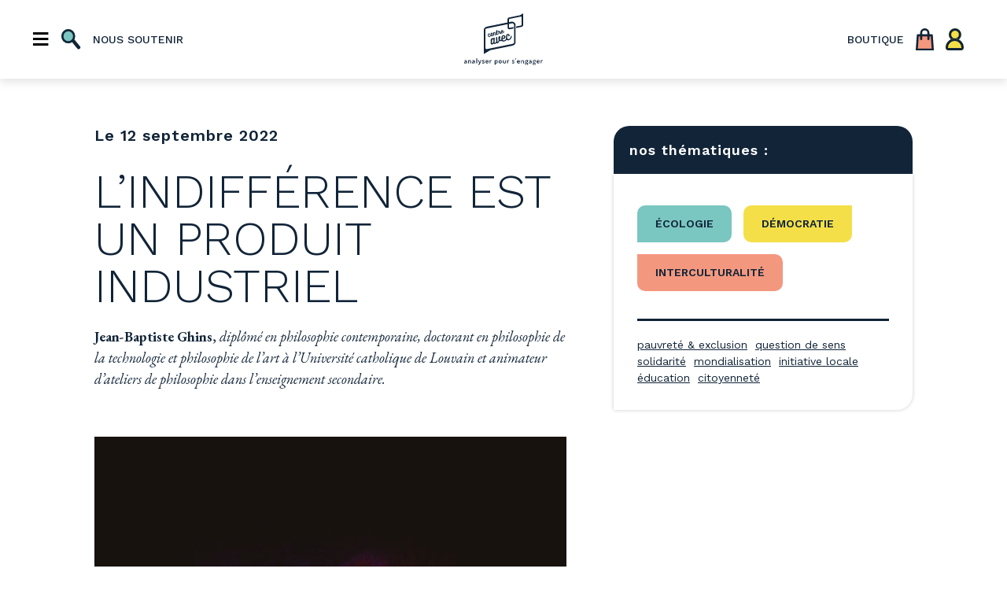

--- FILE ---
content_type: text/html; charset=UTF-8
request_url: https://www.centreavec.be/chronique-philo/lindifference-est-un-produit-industriel/
body_size: 23404
content:


<!doctype html>
<html lang="fr">
  <head>

  <!-- Global site tag (gtag.js) - Google Analytics -->
  <script async src="https://www.googletagmanager.com/gtag/js?id=UA-143264197-1"></script>
  <script>
    window.dataLayer = window.dataLayer || [];
    function gtag(){dataLayer.push(arguments);}
    gtag('js', new Date());

    gtag('config', 'UA-143264197-1');
  </script>


  <meta charset="utf-8">
  <meta name="description" content="">
  <meta name="viewport" content="width=device-width, initial-scale=1">
  <meta name="google-site-verification" content="80ydPSUQKE6_muQZZ7OWr0K-Ecvy_DV3pW9DpGf3gHM" />
  <title>
    Centre Avec | L’indifférence est un produit industriel - Centre Avec    </title>

    <!-- facebook module customization -->
          <meta property="og:url"           content="https://www.centreavec.be/chronique-philo/lindifference-est-un-produit-industriel/" />
      <meta property="og:type"          content="website" />
      <meta property="og:title"         content="L’indifférence est un produit industriel" />
      <meta property="og:description"   content="<p>Dans le film <em>Faust </em>(1926)de F.W. Murnau, Méphisto, prince des ténèbres, veut convaincre le héros éponyme de lui céder son âme en échange d’un pouvoir absolu sur le monde. Sa ruse : offrir 24 heures de puissance au vieil alchimiste pour lui faire miroiter tout ce dont son impotence le frustre, et le contraindre ainsi à se damner volontairement pour l’éternité.</p>
" />
      <meta property="og:image"         content="https://www.centreavec.be/wp-content/uploads/2022/09/designecologist-1W91lodIxh0-unsplash.jpg" />
    
    <meta name='robots' content='index, follow, max-image-preview:large, max-snippet:-1, max-video-preview:-1' />
	<style>img:is([sizes="auto" i], [sizes^="auto," i]) { contain-intrinsic-size: 3000px 1500px }</style>
	
	<!-- This site is optimized with the Yoast SEO plugin v21.7 - https://yoast.com/wordpress/plugins/seo/ -->
	<meta name="description" content="A-t-on néanmoins suffisamment mesuré ce que les stratégies de Méphisto pouvaient révéler de la logique de notre propre kobold : la machine ?" />
	<link rel="canonical" href="https://www.centreavec.be/chronique-philo/lindifference-est-un-produit-industriel/" />
	<meta property="og:locale" content="fr_FR" />
	<meta property="og:type" content="article" />
	<meta property="og:title" content="L’indifférence est un produit industriel - Centre Avec" />
	<meta property="og:description" content="A-t-on néanmoins suffisamment mesuré ce que les stratégies de Méphisto pouvaient révéler de la logique de notre propre kobold : la machine ?" />
	<meta property="og:url" content="https://www.centreavec.be/chronique-philo/lindifference-est-un-produit-industriel/" />
	<meta property="og:site_name" content="Centre Avec" />
	<meta property="article:publisher" content="https://www.facebook.com/centre.avec/" />
	<meta property="article:modified_time" content="2022-09-12T13:21:11+00:00" />
	<meta property="og:image" content="https://www.centreavec.be/wp-content/uploads/2022/09/designecologist-1W91lodIxh0-unsplash.jpg" />
	<meta name="twitter:card" content="summary_large_image" />
	<meta name="twitter:label1" content="Durée de lecture estimée" />
	<meta name="twitter:data1" content="10 minutes" />
	<script type="application/ld+json" class="yoast-schema-graph">{"@context":"https://schema.org","@graph":[{"@type":"WebPage","@id":"https://www.centreavec.be/chronique-philo/lindifference-est-un-produit-industriel/","url":"https://www.centreavec.be/chronique-philo/lindifference-est-un-produit-industriel/","name":"L’indifférence est un produit industriel - Centre Avec","isPartOf":{"@id":"https://www.centreavec.be/#website"},"primaryImageOfPage":{"@id":"https://www.centreavec.be/chronique-philo/lindifference-est-un-produit-industriel/#primaryimage"},"image":{"@id":"https://www.centreavec.be/chronique-philo/lindifference-est-un-produit-industriel/#primaryimage"},"thumbnailUrl":"https://www.centreavec.be/wp-content/uploads/2022/09/designecologist-1W91lodIxh0-unsplash.jpg","datePublished":"2022-09-12T13:13:52+00:00","dateModified":"2022-09-12T13:21:11+00:00","description":"A-t-on néanmoins suffisamment mesuré ce que les stratégies de Méphisto pouvaient révéler de la logique de notre propre kobold : la machine ?","breadcrumb":{"@id":"https://www.centreavec.be/chronique-philo/lindifference-est-un-produit-industriel/#breadcrumb"},"inLanguage":"fr-FR","potentialAction":[{"@type":"ReadAction","target":["https://www.centreavec.be/chronique-philo/lindifference-est-un-produit-industriel/"]}]},{"@type":"ImageObject","inLanguage":"fr-FR","@id":"https://www.centreavec.be/chronique-philo/lindifference-est-un-produit-industriel/#primaryimage","url":"https://www.centreavec.be/wp-content/uploads/2022/09/designecologist-1W91lodIxh0-unsplash.jpg","contentUrl":"https://www.centreavec.be/wp-content/uploads/2022/09/designecologist-1W91lodIxh0-unsplash.jpg","width":650,"height":975},{"@type":"BreadcrumbList","@id":"https://www.centreavec.be/chronique-philo/lindifference-est-un-produit-industriel/#breadcrumb","itemListElement":[{"@type":"ListItem","position":1,"name":"Accueil","item":"https://www.centreavec.be/"},{"@type":"ListItem","position":2,"name":"Chronique philo","item":"https://www.centreavec.be/chronique-philo/"},{"@type":"ListItem","position":3,"name":"L’indifférence est un produit industriel"}]},{"@type":"WebSite","@id":"https://www.centreavec.be/#website","url":"https://www.centreavec.be/","name":"Centre Avec","description":"Analyser pour s&#039;engager","potentialAction":[{"@type":"SearchAction","target":{"@type":"EntryPoint","urlTemplate":"https://www.centreavec.be/?s={search_term_string}"},"query-input":"required name=search_term_string"}],"inLanguage":"fr-FR"}]}</script>
	<!-- / Yoast SEO plugin. -->


<link rel='dns-prefetch' href='//js.stripe.com' />
<script type="text/javascript">
/* <![CDATA[ */
window._wpemojiSettings = {"baseUrl":"https:\/\/s.w.org\/images\/core\/emoji\/15.0.3\/72x72\/","ext":".png","svgUrl":"https:\/\/s.w.org\/images\/core\/emoji\/15.0.3\/svg\/","svgExt":".svg","source":{"concatemoji":"https:\/\/www.centreavec.be\/wp-includes\/js\/wp-emoji-release.min.js?ver=6.7.4"}};
/*! This file is auto-generated */
!function(i,n){var o,s,e;function c(e){try{var t={supportTests:e,timestamp:(new Date).valueOf()};sessionStorage.setItem(o,JSON.stringify(t))}catch(e){}}function p(e,t,n){e.clearRect(0,0,e.canvas.width,e.canvas.height),e.fillText(t,0,0);var t=new Uint32Array(e.getImageData(0,0,e.canvas.width,e.canvas.height).data),r=(e.clearRect(0,0,e.canvas.width,e.canvas.height),e.fillText(n,0,0),new Uint32Array(e.getImageData(0,0,e.canvas.width,e.canvas.height).data));return t.every(function(e,t){return e===r[t]})}function u(e,t,n){switch(t){case"flag":return n(e,"\ud83c\udff3\ufe0f\u200d\u26a7\ufe0f","\ud83c\udff3\ufe0f\u200b\u26a7\ufe0f")?!1:!n(e,"\ud83c\uddfa\ud83c\uddf3","\ud83c\uddfa\u200b\ud83c\uddf3")&&!n(e,"\ud83c\udff4\udb40\udc67\udb40\udc62\udb40\udc65\udb40\udc6e\udb40\udc67\udb40\udc7f","\ud83c\udff4\u200b\udb40\udc67\u200b\udb40\udc62\u200b\udb40\udc65\u200b\udb40\udc6e\u200b\udb40\udc67\u200b\udb40\udc7f");case"emoji":return!n(e,"\ud83d\udc26\u200d\u2b1b","\ud83d\udc26\u200b\u2b1b")}return!1}function f(e,t,n){var r="undefined"!=typeof WorkerGlobalScope&&self instanceof WorkerGlobalScope?new OffscreenCanvas(300,150):i.createElement("canvas"),a=r.getContext("2d",{willReadFrequently:!0}),o=(a.textBaseline="top",a.font="600 32px Arial",{});return e.forEach(function(e){o[e]=t(a,e,n)}),o}function t(e){var t=i.createElement("script");t.src=e,t.defer=!0,i.head.appendChild(t)}"undefined"!=typeof Promise&&(o="wpEmojiSettingsSupports",s=["flag","emoji"],n.supports={everything:!0,everythingExceptFlag:!0},e=new Promise(function(e){i.addEventListener("DOMContentLoaded",e,{once:!0})}),new Promise(function(t){var n=function(){try{var e=JSON.parse(sessionStorage.getItem(o));if("object"==typeof e&&"number"==typeof e.timestamp&&(new Date).valueOf()<e.timestamp+604800&&"object"==typeof e.supportTests)return e.supportTests}catch(e){}return null}();if(!n){if("undefined"!=typeof Worker&&"undefined"!=typeof OffscreenCanvas&&"undefined"!=typeof URL&&URL.createObjectURL&&"undefined"!=typeof Blob)try{var e="postMessage("+f.toString()+"("+[JSON.stringify(s),u.toString(),p.toString()].join(",")+"));",r=new Blob([e],{type:"text/javascript"}),a=new Worker(URL.createObjectURL(r),{name:"wpTestEmojiSupports"});return void(a.onmessage=function(e){c(n=e.data),a.terminate(),t(n)})}catch(e){}c(n=f(s,u,p))}t(n)}).then(function(e){for(var t in e)n.supports[t]=e[t],n.supports.everything=n.supports.everything&&n.supports[t],"flag"!==t&&(n.supports.everythingExceptFlag=n.supports.everythingExceptFlag&&n.supports[t]);n.supports.everythingExceptFlag=n.supports.everythingExceptFlag&&!n.supports.flag,n.DOMReady=!1,n.readyCallback=function(){n.DOMReady=!0}}).then(function(){return e}).then(function(){var e;n.supports.everything||(n.readyCallback(),(e=n.source||{}).concatemoji?t(e.concatemoji):e.wpemoji&&e.twemoji&&(t(e.twemoji),t(e.wpemoji)))}))}((window,document),window._wpemojiSettings);
/* ]]> */
</script>
<style id='wp-emoji-styles-inline-css' type='text/css'>

	img.wp-smiley, img.emoji {
		display: inline !important;
		border: none !important;
		box-shadow: none !important;
		height: 1em !important;
		width: 1em !important;
		margin: 0 0.07em !important;
		vertical-align: -0.1em !important;
		background: none !important;
		padding: 0 !important;
	}
</style>
<link rel='stylesheet' id='wp-block-library-css' href='https://www.centreavec.be/wp-includes/css/dist/block-library/style.min.css?ver=6.7.4' type='text/css' media='all' />
<link rel='stylesheet' id='wc-memberships-blocks-css' href='https://www.centreavec.be/wp-content/plugins/woocommerce-memberships/assets/css/blocks/wc-memberships-blocks.min.css?ver=1.25.2' type='text/css' media='all' />
<style id='classic-theme-styles-inline-css' type='text/css'>
/*! This file is auto-generated */
.wp-block-button__link{color:#fff;background-color:#32373c;border-radius:9999px;box-shadow:none;text-decoration:none;padding:calc(.667em + 2px) calc(1.333em + 2px);font-size:1.125em}.wp-block-file__button{background:#32373c;color:#fff;text-decoration:none}
</style>
<style id='global-styles-inline-css' type='text/css'>
:root{--wp--preset--aspect-ratio--square: 1;--wp--preset--aspect-ratio--4-3: 4/3;--wp--preset--aspect-ratio--3-4: 3/4;--wp--preset--aspect-ratio--3-2: 3/2;--wp--preset--aspect-ratio--2-3: 2/3;--wp--preset--aspect-ratio--16-9: 16/9;--wp--preset--aspect-ratio--9-16: 9/16;--wp--preset--color--black: #000000;--wp--preset--color--cyan-bluish-gray: #abb8c3;--wp--preset--color--white: #ffffff;--wp--preset--color--pale-pink: #f78da7;--wp--preset--color--vivid-red: #cf2e2e;--wp--preset--color--luminous-vivid-orange: #ff6900;--wp--preset--color--luminous-vivid-amber: #fcb900;--wp--preset--color--light-green-cyan: #7bdcb5;--wp--preset--color--vivid-green-cyan: #00d084;--wp--preset--color--pale-cyan-blue: #8ed1fc;--wp--preset--color--vivid-cyan-blue: #0693e3;--wp--preset--color--vivid-purple: #9b51e0;--wp--preset--gradient--vivid-cyan-blue-to-vivid-purple: linear-gradient(135deg,rgba(6,147,227,1) 0%,rgb(155,81,224) 100%);--wp--preset--gradient--light-green-cyan-to-vivid-green-cyan: linear-gradient(135deg,rgb(122,220,180) 0%,rgb(0,208,130) 100%);--wp--preset--gradient--luminous-vivid-amber-to-luminous-vivid-orange: linear-gradient(135deg,rgba(252,185,0,1) 0%,rgba(255,105,0,1) 100%);--wp--preset--gradient--luminous-vivid-orange-to-vivid-red: linear-gradient(135deg,rgba(255,105,0,1) 0%,rgb(207,46,46) 100%);--wp--preset--gradient--very-light-gray-to-cyan-bluish-gray: linear-gradient(135deg,rgb(238,238,238) 0%,rgb(169,184,195) 100%);--wp--preset--gradient--cool-to-warm-spectrum: linear-gradient(135deg,rgb(74,234,220) 0%,rgb(151,120,209) 20%,rgb(207,42,186) 40%,rgb(238,44,130) 60%,rgb(251,105,98) 80%,rgb(254,248,76) 100%);--wp--preset--gradient--blush-light-purple: linear-gradient(135deg,rgb(255,206,236) 0%,rgb(152,150,240) 100%);--wp--preset--gradient--blush-bordeaux: linear-gradient(135deg,rgb(254,205,165) 0%,rgb(254,45,45) 50%,rgb(107,0,62) 100%);--wp--preset--gradient--luminous-dusk: linear-gradient(135deg,rgb(255,203,112) 0%,rgb(199,81,192) 50%,rgb(65,88,208) 100%);--wp--preset--gradient--pale-ocean: linear-gradient(135deg,rgb(255,245,203) 0%,rgb(182,227,212) 50%,rgb(51,167,181) 100%);--wp--preset--gradient--electric-grass: linear-gradient(135deg,rgb(202,248,128) 0%,rgb(113,206,126) 100%);--wp--preset--gradient--midnight: linear-gradient(135deg,rgb(2,3,129) 0%,rgb(40,116,252) 100%);--wp--preset--font-size--small: 13px;--wp--preset--font-size--medium: 20px;--wp--preset--font-size--large: 36px;--wp--preset--font-size--x-large: 42px;--wp--preset--font-family--inter: "Inter", sans-serif;--wp--preset--font-family--cardo: Cardo;--wp--preset--spacing--20: 0.44rem;--wp--preset--spacing--30: 0.67rem;--wp--preset--spacing--40: 1rem;--wp--preset--spacing--50: 1.5rem;--wp--preset--spacing--60: 2.25rem;--wp--preset--spacing--70: 3.38rem;--wp--preset--spacing--80: 5.06rem;--wp--preset--shadow--natural: 6px 6px 9px rgba(0, 0, 0, 0.2);--wp--preset--shadow--deep: 12px 12px 50px rgba(0, 0, 0, 0.4);--wp--preset--shadow--sharp: 6px 6px 0px rgba(0, 0, 0, 0.2);--wp--preset--shadow--outlined: 6px 6px 0px -3px rgba(255, 255, 255, 1), 6px 6px rgba(0, 0, 0, 1);--wp--preset--shadow--crisp: 6px 6px 0px rgba(0, 0, 0, 1);}:where(.is-layout-flex){gap: 0.5em;}:where(.is-layout-grid){gap: 0.5em;}body .is-layout-flex{display: flex;}.is-layout-flex{flex-wrap: wrap;align-items: center;}.is-layout-flex > :is(*, div){margin: 0;}body .is-layout-grid{display: grid;}.is-layout-grid > :is(*, div){margin: 0;}:where(.wp-block-columns.is-layout-flex){gap: 2em;}:where(.wp-block-columns.is-layout-grid){gap: 2em;}:where(.wp-block-post-template.is-layout-flex){gap: 1.25em;}:where(.wp-block-post-template.is-layout-grid){gap: 1.25em;}.has-black-color{color: var(--wp--preset--color--black) !important;}.has-cyan-bluish-gray-color{color: var(--wp--preset--color--cyan-bluish-gray) !important;}.has-white-color{color: var(--wp--preset--color--white) !important;}.has-pale-pink-color{color: var(--wp--preset--color--pale-pink) !important;}.has-vivid-red-color{color: var(--wp--preset--color--vivid-red) !important;}.has-luminous-vivid-orange-color{color: var(--wp--preset--color--luminous-vivid-orange) !important;}.has-luminous-vivid-amber-color{color: var(--wp--preset--color--luminous-vivid-amber) !important;}.has-light-green-cyan-color{color: var(--wp--preset--color--light-green-cyan) !important;}.has-vivid-green-cyan-color{color: var(--wp--preset--color--vivid-green-cyan) !important;}.has-pale-cyan-blue-color{color: var(--wp--preset--color--pale-cyan-blue) !important;}.has-vivid-cyan-blue-color{color: var(--wp--preset--color--vivid-cyan-blue) !important;}.has-vivid-purple-color{color: var(--wp--preset--color--vivid-purple) !important;}.has-black-background-color{background-color: var(--wp--preset--color--black) !important;}.has-cyan-bluish-gray-background-color{background-color: var(--wp--preset--color--cyan-bluish-gray) !important;}.has-white-background-color{background-color: var(--wp--preset--color--white) !important;}.has-pale-pink-background-color{background-color: var(--wp--preset--color--pale-pink) !important;}.has-vivid-red-background-color{background-color: var(--wp--preset--color--vivid-red) !important;}.has-luminous-vivid-orange-background-color{background-color: var(--wp--preset--color--luminous-vivid-orange) !important;}.has-luminous-vivid-amber-background-color{background-color: var(--wp--preset--color--luminous-vivid-amber) !important;}.has-light-green-cyan-background-color{background-color: var(--wp--preset--color--light-green-cyan) !important;}.has-vivid-green-cyan-background-color{background-color: var(--wp--preset--color--vivid-green-cyan) !important;}.has-pale-cyan-blue-background-color{background-color: var(--wp--preset--color--pale-cyan-blue) !important;}.has-vivid-cyan-blue-background-color{background-color: var(--wp--preset--color--vivid-cyan-blue) !important;}.has-vivid-purple-background-color{background-color: var(--wp--preset--color--vivid-purple) !important;}.has-black-border-color{border-color: var(--wp--preset--color--black) !important;}.has-cyan-bluish-gray-border-color{border-color: var(--wp--preset--color--cyan-bluish-gray) !important;}.has-white-border-color{border-color: var(--wp--preset--color--white) !important;}.has-pale-pink-border-color{border-color: var(--wp--preset--color--pale-pink) !important;}.has-vivid-red-border-color{border-color: var(--wp--preset--color--vivid-red) !important;}.has-luminous-vivid-orange-border-color{border-color: var(--wp--preset--color--luminous-vivid-orange) !important;}.has-luminous-vivid-amber-border-color{border-color: var(--wp--preset--color--luminous-vivid-amber) !important;}.has-light-green-cyan-border-color{border-color: var(--wp--preset--color--light-green-cyan) !important;}.has-vivid-green-cyan-border-color{border-color: var(--wp--preset--color--vivid-green-cyan) !important;}.has-pale-cyan-blue-border-color{border-color: var(--wp--preset--color--pale-cyan-blue) !important;}.has-vivid-cyan-blue-border-color{border-color: var(--wp--preset--color--vivid-cyan-blue) !important;}.has-vivid-purple-border-color{border-color: var(--wp--preset--color--vivid-purple) !important;}.has-vivid-cyan-blue-to-vivid-purple-gradient-background{background: var(--wp--preset--gradient--vivid-cyan-blue-to-vivid-purple) !important;}.has-light-green-cyan-to-vivid-green-cyan-gradient-background{background: var(--wp--preset--gradient--light-green-cyan-to-vivid-green-cyan) !important;}.has-luminous-vivid-amber-to-luminous-vivid-orange-gradient-background{background: var(--wp--preset--gradient--luminous-vivid-amber-to-luminous-vivid-orange) !important;}.has-luminous-vivid-orange-to-vivid-red-gradient-background{background: var(--wp--preset--gradient--luminous-vivid-orange-to-vivid-red) !important;}.has-very-light-gray-to-cyan-bluish-gray-gradient-background{background: var(--wp--preset--gradient--very-light-gray-to-cyan-bluish-gray) !important;}.has-cool-to-warm-spectrum-gradient-background{background: var(--wp--preset--gradient--cool-to-warm-spectrum) !important;}.has-blush-light-purple-gradient-background{background: var(--wp--preset--gradient--blush-light-purple) !important;}.has-blush-bordeaux-gradient-background{background: var(--wp--preset--gradient--blush-bordeaux) !important;}.has-luminous-dusk-gradient-background{background: var(--wp--preset--gradient--luminous-dusk) !important;}.has-pale-ocean-gradient-background{background: var(--wp--preset--gradient--pale-ocean) !important;}.has-electric-grass-gradient-background{background: var(--wp--preset--gradient--electric-grass) !important;}.has-midnight-gradient-background{background: var(--wp--preset--gradient--midnight) !important;}.has-small-font-size{font-size: var(--wp--preset--font-size--small) !important;}.has-medium-font-size{font-size: var(--wp--preset--font-size--medium) !important;}.has-large-font-size{font-size: var(--wp--preset--font-size--large) !important;}.has-x-large-font-size{font-size: var(--wp--preset--font-size--x-large) !important;}
:where(.wp-block-post-template.is-layout-flex){gap: 1.25em;}:where(.wp-block-post-template.is-layout-grid){gap: 1.25em;}
:where(.wp-block-columns.is-layout-flex){gap: 2em;}:where(.wp-block-columns.is-layout-grid){gap: 2em;}
:root :where(.wp-block-pullquote){font-size: 1.5em;line-height: 1.6;}
</style>
<link rel='stylesheet' id='contact-form-7-css' href='https://www.centreavec.be/wp-content/plugins/contact-form-7/includes/css/styles.css?ver=5.8.5' type='text/css' media='all' />
<style id='woocommerce-inline-inline-css' type='text/css'>
.woocommerce form .form-row .required { visibility: visible; }
</style>
<link rel='stylesheet' id='albdesign-wc-donation-frontend-css' href='https://www.centreavec.be/wp-content/plugins/woocommerce_donations_on_cart/assets/css/frontend.css?ver=6.7.4' type='text/css' media='all' />
<link rel='stylesheet' id='wpsd-selectize-css' href='https://www.centreavec.be/wp-content/plugins/wp-stripe-donation/assets/css/selectize.bootstrap3.min.css?ver=3.2.1' type='text/css' media='' />
<link rel='stylesheet' id='wpsd-front-css' href='https://www.centreavec.be/wp-content/plugins/wp-stripe-donation/assets/css/wpsd-front.css?ver=3.2.1' type='text/css' media='' />
<link rel='stylesheet' id='wc-memberships-frontend-css' href='https://www.centreavec.be/wp-content/plugins/woocommerce-memberships/assets/css/frontend/wc-memberships-frontend.min.css?ver=1.25.2' type='text/css' media='all' />
<link rel='stylesheet' id='dashicons-css' href='https://www.centreavec.be/wp-includes/css/dashicons.min.css?ver=6.7.4' type='text/css' media='all' />
<link rel='stylesheet' id='toolset-select2-css-css' href='https://www.centreavec.be/wp-content/plugins/cred-frontend-editor/vendor/toolset/toolset-common/res/lib/select2/select2.css?ver=6.7.4' type='text/css' media='screen' />
<script type="text/javascript" src="https://www.centreavec.be/wp-includes/js/jquery/jquery.min.js?ver=3.7.1" id="jquery-core-js"></script>
<script type="text/javascript" src="https://www.centreavec.be/wp-includes/js/jquery/jquery-migrate.min.js?ver=3.4.1" id="jquery-migrate-js"></script>
<script type="text/javascript" src="https://www.centreavec.be/wp-content/plugins/woocommerce/assets/js/jquery-blockui/jquery.blockUI.min.js?ver=2.7.0-wc.9.5.1" id="jquery-blockui-js" defer="defer" data-wp-strategy="defer"></script>
<script type="text/javascript" id="wc-add-to-cart-js-extra">
/* <![CDATA[ */
var wc_add_to_cart_params = {"ajax_url":"\/wp-admin\/admin-ajax.php","wc_ajax_url":"\/?wc-ajax=%%endpoint%%","i18n_view_cart":"Voir le panier","cart_url":"https:\/\/www.centreavec.be\/panier\/","is_cart":"","cart_redirect_after_add":"yes"};
/* ]]> */
</script>
<script type="text/javascript" src="https://www.centreavec.be/wp-content/plugins/woocommerce/assets/js/frontend/add-to-cart.min.js?ver=9.5.1" id="wc-add-to-cart-js" defer="defer" data-wp-strategy="defer"></script>
<script type="text/javascript" src="https://www.centreavec.be/wp-content/plugins/woocommerce/assets/js/js-cookie/js.cookie.min.js?ver=2.1.4-wc.9.5.1" id="js-cookie-js" defer="defer" data-wp-strategy="defer"></script>
<script type="text/javascript" id="woocommerce-js-extra">
/* <![CDATA[ */
var woocommerce_params = {"ajax_url":"\/wp-admin\/admin-ajax.php","wc_ajax_url":"\/?wc-ajax=%%endpoint%%"};
/* ]]> */
</script>
<script type="text/javascript" src="https://www.centreavec.be/wp-content/plugins/woocommerce/assets/js/frontend/woocommerce.min.js?ver=9.5.1" id="woocommerce-js" defer="defer" data-wp-strategy="defer"></script>
<script type="text/javascript" src="https://www.centreavec.be/wp-content/plugins/wp-stripe-donation/assets/js/selectize.min.js?ver=3.2.1" id="wbg-selectize-js"></script>
<link rel="https://api.w.org/" href="https://www.centreavec.be/wp-json/" /><link rel="alternate" title="JSON" type="application/json" href="https://www.centreavec.be/wp-json/wp/v2/chronique-philo/5152" /><link rel="EditURI" type="application/rsd+xml" title="RSD" href="https://www.centreavec.be/xmlrpc.php?rsd" />
<meta name="generator" content="WordPress 6.7.4" />
<meta name="generator" content="WooCommerce 9.5.1" />
<link rel='shortlink' href='https://www.centreavec.be/?p=5152' />
<link rel="alternate" title="oEmbed (JSON)" type="application/json+oembed" href="https://www.centreavec.be/wp-json/oembed/1.0/embed?url=https%3A%2F%2Fwww.centreavec.be%2Fchronique-philo%2Flindifference-est-un-produit-industriel%2F" />
<link rel="alternate" title="oEmbed (XML)" type="text/xml+oembed" href="https://www.centreavec.be/wp-json/oembed/1.0/embed?url=https%3A%2F%2Fwww.centreavec.be%2Fchronique-philo%2Flindifference-est-un-produit-industriel%2F&#038;format=xml" />
	<noscript><style>.woocommerce-product-gallery{ opacity: 1 !important; }</style></noscript>
	<meta name="generator" content="Elementor 3.18.3; features: e_dom_optimization, e_optimized_assets_loading, e_optimized_css_loading, additional_custom_breakpoints, block_editor_assets_optimize, e_image_loading_optimization; settings: css_print_method-external, google_font-enabled, font_display-auto">
<style class='wp-fonts-local' type='text/css'>
@font-face{font-family:Inter;font-style:normal;font-weight:300 900;font-display:fallback;src:url('https://www.centreavec.be/wp-content/plugins/woocommerce/assets/fonts/Inter-VariableFont_slnt,wght.woff2') format('woff2');font-stretch:normal;}
@font-face{font-family:Cardo;font-style:normal;font-weight:400;font-display:fallback;src:url('https://www.centreavec.be/wp-content/plugins/woocommerce/assets/fonts/cardo_normal_400.woff2') format('woff2');}
</style>
<link rel="icon" href="https://www.centreavec.be/wp-content/uploads/2019/02/cropped-logo-32x32.png" sizes="32x32" />
<link rel="icon" href="https://www.centreavec.be/wp-content/uploads/2019/02/cropped-logo-192x192.png" sizes="192x192" />
<link rel="apple-touch-icon" href="https://www.centreavec.be/wp-content/uploads/2019/02/cropped-logo-180x180.png" />
<meta name="msapplication-TileImage" content="https://www.centreavec.be/wp-content/uploads/2019/02/cropped-logo-270x270.png" />
		<style type="text/css" id="wp-custom-css">
			/* Bienvenue dans l'éditeur CSS de wordpress, il permet d'ajouter des styles par-dessus le thème. Si une propriété CSS ne marche pas, tentez d'y ajouter "!important" juste avant le point-virgule; Bonne édition ! */

/* Composant - Filtre sur la page d'archive des publication */


.citation{
	padding: 0 8rem !important;
}
.underline {
	text-decoration: underline;
}
.border-radius-all {
	border-radius: 20px;
	border-top-right-radius: 0;
}
.video{ 
	width : fit-content;
	}
.intro{
	font-family:"Zilla Slab",serif !important;
	font-size : 1.8rem ;
	font-weight : 400;
	line-height :1.5;
}

.infos{
	font-family : "Work Sans","Helvetica Nueue",Helvetica,Arial,sans-serif !important;
	font-size : 10px !important;
}
@media screen and (min-width: 768px){
	.infos{
		font-size: 1.8rem !important;
	}
}
.title-7--xs{
	font-weight: 400 !important;
}

.liste {
	margin-left : 50px;
	font-family : "EB Garamond",serif;
	font-size : 1.6rem;
	list-style: disc outside;
	padding-bottom : 10px;

}
.listenum {
	margin-left : 50px;
	font-family : "EB Garamond",serif;
	font-size : 2rem;
	list-style: decimal;
	padding-bottom : 10px;

}
@media screen and (min-width: 320px){
	.liste{
		font-size: 1.8rem !important;
	}
}
@media screen and (min-width: 1640px){
	.liste{
		font-size: 2.1rem !important;
	}
}

.encart {
	font-family : "Work Sans","Helvetica Nueue",Helvetica,Arial,sans-serif !important;
	font-size : 1.2rem;
}
@media screen and (min-width: 320px){
	.encart{
		font-size: 1.6rem !important;
	}
}
@media screen and (min-width: 1640px){
	.encart{
		font-size: 1.8rem !important;
	}
}

.article p, p {
	text-align : justify;
}

.right{
	padding-left : 4rem !important;
}

*::selection {
	background: #F3987F;
	color:#fff;
}
.menu__el:first-of-type [class*=menu__btn]:first-of-type, .menu__el:last-of-type [class*=menu__btn]:first-of-type{
	margin-right: 1.5rem !important;
}

.wp-block-embed__wrapper {
  position: relative;
  padding-bottom: 56.25%; /* 16:9 */
  height: 0;
}
.wp-block-embed__wrapper iframe {
  position: absolute;
  top: 0;
  left: 0;
  width: 100%;
  height: 100%;
}

.les-revues ul.products {
  display: flex;
  flex-wrap: wrap;
  // justify-content: center;
  // justify-content: space-between;
}
.container--section--echoblue {
    background: #C6BADC;
    overflow:hidden;
  }
@media screen and (min-width: 1080px) {
.mainwrapperbg--echoblue::after {
        content:'';
        position: absolute;
        z-index: 1;
        bottom: 0;
        right: 0;
        display: block;
    transform: translate(30%, 29%);
    width: 1140px;
    height: 875px;
        background: url('https://www.centreavec.be/wp-content/uploads/2022/03/carre.svg') center/cover;
      }}

    @media screen and (min-width: 1080px;) {
      &:after {
        transform: translate(0%, 50%) scale(1.3);
      }
    }
  }


.cocheletter {
font-size: 1.1em;}

.taille {
	font-size : 2rem !important;
}
		</style>
		
    <link rel="stylesheet" href="https://cdn.jsdelivr.net/gh/fancyapps/fancybox@3.5.7/dist/jquery.fancybox.min.css" />
    <link rel="stylesheet" href="https://www.centreavec.be/wp-content/themes/centreavec-theme/assets/css/style.min.css">
  </head>
  <body>

  <!-- facebook module -->
  <script async defer crossorigin="anonymous" src="https://connect.facebook.net/fr_FR/sdk.js#xfbml=1&version=v3.2"></script>
  <div id="fb-root"></div>

  <header class="header">
    <div class="menu">
  <div class="menu-inner flex-container--r--nw--jcsb--aic">
    <!-- Basic functionnalities -->
    <div class="menu__el flex-container--jcsb">
      <button class="menu__btn--burger" style="margin-right: 2rem;">≡</button>
      <button class="menu__btn--search">
        <img class="menu__btn__icon" id="searchInput" src="https://www.centreavec.be/wp-content/themes/centreavec-theme/assets/img/search-icon.svg" alt="">
      </button>
      <a href="https://www.centreavec.be/nous-soutenir" class="menu__btn--text not-on-mobile">
        nous soutenir
      </a>    </div>
    <!-- Logo Centre Avec -->
    <div class="menu__el menu__el--logo">
      <a href="https://www.centreavec.be" class="menu__el__link flex-container--col--aic">
        <img class="menu__logo" 
              src="https://www.centreavec.be/wp-content/themes/centreavec-theme/assets/img/logo.svg" 
              alt="Logo de Centre Avec">
        <img class="menu__baseline" 
              src="https://www.centreavec.be/wp-content/themes/centreavec-theme/assets/img/baseline.png" 
              alt="Logo de Centre Avec">
      </a>
    </div>
    <!-- Shop links -->
    <div class="menu__el flex-container--jcsb">
      <a href="https://www.centreavec.be/boutique" class="menu__btn--text not-on-mobile">
        boutique
      </a>
      <a href="https://www.centreavec.be/panier" class="menu__btn--basket">
        <img src="https://www.centreavec.be/wp-content/themes/centreavec-theme/assets/img/basket-icon.svg" alt="" class="menu__btn__icon -2">
      </a>
      <a href="https://www.centreavec.be/compte" class="menu__icon">
        <img src="https://www.centreavec.be/wp-content/themes/centreavec-theme/assets/img/profile-icon.svg" alt="" class="menu__btn__icon -2">
      </a>
    </div>
  </div>

  <div class="hidden-input-search">
    
<form class="input--search--dark" role="search" method="get" id="search-form" action="https://www.centreavec.be/">
    <div class="search-wrap">
        <input type="search" placeholder="" name="s" id="search-input" value="" />
    </div>
</form>

  </div>
</div>

<!-- Menu's Navigation -->
<nav class="menu-nav">
  <div class="menu-nav__overlay"></div>
  <btn class="menu-nav__close-btn">✗</btn>
  <div class="menu-nav-inner">
    <div class="menu-nav__items-block">
      <!-- En question -->
      <div class="menu-nav__item">
        <button class="menu-nav__item__headline-btn ">
        <a href="https://www.centreavec.be/en-question/">La revue</a>
        </button>
        <ul class="menu-nav__item__ls">
          <li class="menu-nav__item__el">
            <!-- lien non fonctionnel pour l'instant -->
            <a href="https://www.centreavec.be/en-question" class="menu-nav__item__link">
              Présentation</a>
          </li>
          <li class="menu-nav__item__el">
            <!-- lien non fonctionnel pour l'instant -->
            <a href="https://www.centreavec.be/en-question/dossiers" class="menu-nav__item__link">
              Dossiers</a>
          </li>
          <li class="menu-nav__item__el">
            <!-- lien non fonctionnel pour l'instant -->
            <a href="https://www.centreavec.be/en-question/nos-rencontres" class="menu-nav__item__link">
              Engageons-nous</a>
          </li>
          <li class="menu-nav__item__el">
            <!-- lien non fonctionnel pour l'instant -->
            <a href="https://www.centreavec.be/en-question/nos-epingles" class="menu-nav__item__link">
              Épinglés</a>
          </li>
          <li class="menu-nav__item__el">
            <!-- lien non fonctionnel pour l'instant -->
            <a href="https://www.centreavec.be/en-question/nos-humeurs" class="menu-nav__item__link">
              Humeurs</a>
          </li>
          <li class="menu-nav__item__el">
            <!-- lien non fonctionnel pour l'instant -->
            <a href="https://www.centreavec.be/qui-sommes-nous" class="menu-nav__item__link">
              À propos</a>             
          </li>
          </li>
          <li class="menu-nav__item__el">
            <!-- lien non fonctionnel pour l'instant -->
            <a href="https://www.centreavec.be/chronique-philo" class="menu-nav__item__link">
              Chroniques Philo</a>
          </li>
          </li>
          <li class="menu-nav__item__el">
            <!-- lien non fonctionnel pour l'instant -->
            <a href="https://www.centreavec.be/international" class="menu-nav__item__link">
              International</a>
          </li>
        </ul>
      </div>
      <!-- Activités -->
      <div class="menu-nav__item">
        <button class="menu-nav__item__headline-btn">
        <a href="https://www.centreavec.be/activites/">Activités</a>
        </button>
        <ul class="menu-nav__item__ls">
          <li class="menu-nav__item__el">
            <a href="https://www.centreavec.be/activites" class="menu-nav__item__link">
              Présentation</a>
          </li>
          <li class="menu-nav__item__el">
            <a href="https://www.centreavec.be/animations" class="menu-nav__item__link">
              Animations</a>
          </li>
          <li class="menu-nav__item__el">
            <a href="https://www.centreavec.be/groupes-de-travail" class="menu-nav__item__link">
              Groupes de travail</a>
          </li>
          <li class="menu-nav__item__el">
            <a href="https://www.centreavec.be/a-la-carte" class="menu-nav__item__link">
              À la carte</a>
          </li>
        </ul>
      </div>
      <!-- Publications -->
      <div class="menu-nav__item">
        <button class="menu-nav__item__headline-btn">
        <a href="https://www.centreavec.be/publications/Publications">Publications</a>
        </button>
        <ul class="menu-nav__item__ls">
          <li class="menu-nav__item__el">
            <a href="https://www.centreavec.be/publications" class="menu-nav__item__link">
              Présentation</a>
          </li>
          <li class="menu-nav__item__el">
            <a href="https://www.centreavec.be/publications/archives" class="menu-nav__item__link">
              Toutes nos publications</a>
          </li>
        </ul>
      </div>
      <!-- Engagements -->
      <div class="menu-nav__item menu-nav__item--apricot">
        <button class="menu-nav__item__headline-btn">
        <a href="https://www.centreavec.be/engagements/">Engagements</a>
        </button>
        <ul class="menu-nav__item__ls">
          <li class="menu-nav__item__el">
            <a href="https://www.centreavec.be/engagements" class="menu-nav__item__link">
              Présentation</a>
          </li>
          <li class="menu-nav__item__el">
            <a href="https://www.centreavec.be/plaidoyers" class="menu-nav__item__link">
              Plaidoyers</a>
          </li>
          <li class="menu-nav__item__el">
            <a href="https://www.centreavec.be/mobilisations" class="menu-nav__item__link">
              Mobilisations</a>
          </li>
          <li class="menu-nav__item__el">
            <a href="https://www.centreavec.be/prises-de-position" class="menu-nav__item__link">
              Prises de position</a>
          </li>
        </ul>
      </div>
    </div>
    <div class="menu-nav__items-block">
      <!-- Qui sommes-nous ? -->
      <div class="menu-nav__item">
        <button class="menu-nav__item__headline-btn">
        <a href="https://www.centreavec.be/qui-sommes-nous">
              Qui sommes-nous ?</a>
        </button>
        <ul class="menu-nav__item__ls">
          <li class="menu-nav__item__el">
            <a href="https://www.centreavec.be/qui-sommes-nous" class="menu-nav__item__link">
              Présentation</a>
          </li>
          <li class="menu-nav__item__el">
            <a href="https://www.centreavec.be/visions-et-missions" class="menu-nav__item__link">
              Visions & missions</a>
          </li>
          <li class="menu-nav__item__el">
            <a href="https://www.centreavec.be/equipe" class="menu-nav__item__link">
              Équipe, CA & AG</a>
          </li>
          <li class="menu-nav__item__el">
            <a href="https://www.centreavec.be/rapport-d-activites" class="menu-nav__item__link">
              Rapports d'activités</a>
          </li>
          <li class="menu-nav__item__el">
            <a href="https://www.centreavec.be/education-permanente" class="menu-nav__item__link">
              L'éducation permanente</a>
          </li>
          <li class="menu-nav__item__el">
            <a href="https://www.centreavec.be/famille-ignatienne" class="menu-nav__item__link">
              Famille Ignatienne</a>
          </li>
        </ul>
      </div>
      <!-- Dans les medias -->
      <div class="menu-nav__item">
        <button class="menu-nav__item__headline-btn">
        <a href="https://www.centreavec.be/dans-les-medias">
              Dans les médias</a>        </button>
        <ul class="menu-nav__item__ls">
          <li class="menu-nav__item__el">
            <a href="https://www.centreavec.be/dans-les-medias" class="menu-nav__item__link">
              Présentation</a>
          </li>
          <li class="menu-nav__item__el">
            <a href="https://www.centreavec.be/dans-les-medias/emissions-radio" class="menu-nav__item__link">
              Radio</a>
          </li>
          <li class="menu-nav__item__el">
            <a href="https://www.centreavec.be/dans-les-medias/articles-presse" class="menu-nav__item__link">
              Presse</a>
          </li>
        </ul>
      </div>
    </div>
    <div class="menu-nav__items-block">
      <!-- Thématiques -->
      <div class="menu-nav__item">
        <a class="menu-nav__item__headline-btn--nosubmenu" 
            href="https://www.centreavec.be/ecologie">
          Écologie
        </a>
        <a class="menu-nav__item__headline-btn--nosubmenu" 
            href="https://www.centreavec.be/democratie">
          Démocratie
        </a>
        <a class="menu-nav__item__headline-btn--nosubmenu" 
            href="https://www.centreavec.be/interculturalite">
          Interculturalité
        </a>
      </div>
    </div>
    <div class="menu-nav__item--bonus">
      <!-- Social Links -->
      <nav class="social">
        <ul class="social__ul flex-container--r--nw">
          <li class="social__el">
            <a href="https://www.centreavec.be/" class="social__el__link">
              <img src="https://www.centreavec.be/wp-content/themes/centreavec-theme/assets/img/social-fb-wit.svg" alt="">
            </a>
          </li>
          <li class="social__el">
            <a href="https://www.centreavec.be/" class="social__el__link">
              <img src="https://www.centreavec.be/wp-content/themes/centreavec-theme/assets/img/social-linkedin-wit.svg" alt="">
            </a>
          </li>
          <li class="social__el">
            <a href="https://www.twitter.com/CentreAvec">
                <img src="https://www.centreavec.be/wp-content/themes/centreavec-theme/assets/img/social-twitter-witt.svg" alt="twitter">
              </a>
            </li>
            <li class="social__el">
            <a href="https://www.youtube.com/channel/UC4pm05MeliZJk4575N92LXw/">
                <img src="https://www.centreavec.be/wp-content/themes/centreavec-theme/assets/img/social-youtube-wit.svg" alt="twitter">
              </a>
            </li>
        </ul>
      </nav>

      <div class="menu-nav__item__secondary-links flex-container--c--aifs">
        <a class="menu-nav__item__link phase-2" href="https://www.centreavec.be/boutique">Boutique</a>
        <a class="menu-nav__item__link phase-2" href="https://www.centreavec.be/nous-soutenir">Nous soutenir</a>
        <!-- <a class="menu-nav__item__link" href="">Newsletter</a> -->
        <a class="menu-nav__item__link" href="https://www.centreavec.be/Contact">Contact</a>
        <script>(function() {
	window.mc4wp = window.mc4wp || {
		listeners: [],
		forms: {
			on: function(evt, cb) {
				window.mc4wp.listeners.push(
					{
						event   : evt,
						callback: cb
					}
				);
			}
		}
	}
})();
</script><!-- Mailchimp for WordPress v4.9.10 - https://wordpress.org/plugins/mailchimp-for-wp/ --><form id="mc4wp-form-1" class="mc4wp-form mc4wp-form-1179" method="post" data-id="1179" data-name="Inscription à la Newsletters" ><div class="mc4wp-form-fields"><div class="newsletter-form">
  <button class="newsletter-form__close-btn"></button>
  <div class="newsletter-form__text">
    <p>
     Une fois par mois, le Centre Avec vous tient informé via sa newsletter électronique. Pas besoin de la chercher, l’info vient à vous !
    </p>
    <p>
      Grâce à la newsletter du Centre Avec, découvrez le dernier numéro de la revue En Question, consultez nos dernières publications et découvrez nos évènements à venir.
    </p>  
  </div>
 
  <label class="newsletter-form__label visually-hidden" for="email">Adresse email: </label>
  <input class="newsletter-form__input" type="email" name="EMAIL" placeholder="adresse email" required />
  
  <div class="flex-container--c--jcfs">
    <button class="newsletter-form__submit-btn cta--apricot">
    	<input type="submit" value="Valider" />    
    </button>
    
  </div>
  
  <label>
  <div class="newsletter-form__gdpr">
    
  	<input name="AGREE_TO_TERMS" type="checkbox" value="1" required="">
    En cochant cette case, je reconnais avoir pris connaissance de l'utilisation
    de mes données
  </div>
    
  <div class="newsletter-form__info-msg bodytext--heading">
    Après validation, un email de confirmation vous sera envoyé. 
  </div>

</div>
</div><label style="display: none !important;">Laissez ce champ vide si vous êtes humain : <input type="text" name="_mc4wp_honeypot" value="" tabindex="-1" autocomplete="off" /></label><input type="hidden" name="_mc4wp_timestamp" value="1764502944" /><input type="hidden" name="_mc4wp_form_id" value="1179" /><input type="hidden" name="_mc4wp_form_element_id" value="mc4wp-form-1" /><div class="mc4wp-response"></div></form><!-- / Mailchimp for WordPress Plugin -->
      </div>
      

      <form class="input--search--light" role="search" method="get" id="search-form" action="https://www.centreavec.be/">
    <div class="search-wrap">
        <input type="search" placeholder="" name="s" id="search-input" value="" />
        <!-- <input class="screen-reader-text" type="submit" id="search-submit" value="Search" /> -->
    </div>
</form>


    </div>
  </div>
</nav>    
    
    

</header>


<div class="container wrapper">

  <!-- CONTENU PRINCIPAL -->
  <div class="main">
    <article class="article">

      <div class="article__heading">

      <!-- defining $date -->
      
        
        <!-- Infos : Date de publication, Emission radio,... -->
        <div class="article__pub-date h4 flex-container--r--w--jcsb">
          
          <span>
                        Le 12 septembre 2022          </span>
          <div class="article__fb-container"><!-- Your like button code -->
<div class="fb-like-container flex-container--r--jcfs margin-bot">
  <div class="fb-like" 
    data-href="https://www.centreavec.be/chronique-philo/lindifference-est-un-produit-industriel/" data-layout="button_count" data-action="like" data-size="small" data-width="100" data-colorscheme="dark" data-show-faces="true" data-share="true">
  </div>
</div>

<!-- Facebook share & Likes -->
<!-- <div class="sb-cpnt__fb sb-cpnt--border-bottom flex-container--row--nw--jcfe"> -->

  <!-- <button class="cta--wit">
    partager sur 
    <svg version="1.1" id="Calque_1" xmlns="http://www.w3.org/2000/svg" xmlns:xlink="http://www.w3.org/1999/xlink" x="0px" y="0px" viewBox="0 0 35.3 35.3" style="enable-background:new 0 0 35.3 35.3;" xml:space="preserve">
    <g>
      <path class="path" fill="#112438" d="M12.3,17.6c0-1,0-1.1,0-1.6c0-0.2,0-0.3,0.2-0.3c1,0,2,0,3,0c0.1,0,0.1,0,0.1-0.1c0-1,0-2.2,0-3.1
        s0.1-1.1,0.3-1.5c0.5-1.6,1.7-2.4,3.3-2.8c1.3-0.3,2.4-0.3,3.8-0.1c0.3,0.1,0.3,0.2,0.3,0.4c0,0.3,0,0.7,0,1.2c0,0.8,0,1.1,0,1.7
        c0,0.3-0.2,0.4-0.5,0.3c-0.7-0.1-1.2-0.1-2,0c-0.8,0.2-1.2,0.6-1.2,1.3c0,0.8,0,1.6,0,2.3c0,0.3,0,0.4,0.3,0.4c1,0,2,0,2.9,0.1
        c0.3,0,0.3,0,0.3,0.3c-0.2,1.1-0.3,2.3-0.5,3.5c-1,0-1.8,0-2.7,0c-0.3,0-0.3,0.1-0.3,0.4c0,0.3,0,3.7,0,5.6c0,0.5,0,1,0,1.5
        c0,0.2,0,0.4-0.3,0.4c-1.1,0-2.1,0-3.2,0c-0.3,0-0.4-0.1-0.4-0.3c0-0.7,0-1.6,0-2.2c0-0.6,0-3.1,0-4.7c0-0.1,0-0.3,0-0.4
        c0,0,0-0.1,0-0.1c0-0.1,0-0.1-0.1-0.1c-1.1,0-2.9,0-3,0s-0.2-0.2-0.2-0.2C12.3,18.8,12.3,18.6,12.3,17.6z"/>
    </g>
    </svg> -->
    <!-- <img src="/assets/img/fb-icon.svg" alt="facebook"> -->
  <!-- </button> -->
<!-- 
  <button class="like-btn flex-container--row--jcc--aic">
    <svg xmlns="http://www.w3.org/2000/svg" width="20" height="20" viewBox="0 0 29.652 29.482">
      <path class="path" d="M29.652,17.085A3.394,3.394,0,0,0,28.5,14.537a3.36,3.36,0,0,0,.611-2.276,3.564,3.564,0,0,0-3.532-3.125h-5.3l.34-2.547a6.907,6.907,0,0,0-.068-2.072A5.89,5.89,0,0,0,14.809,0a2.366,2.366,0,0,0-1.664.679,2.287,2.287,0,0,0-.679,1.63V5.672a7.914,7.914,0,0,1-1.189,4.144L9.85,12.092a1.919,1.919,0,0,1-.815.747,2.224,2.224,0,0,0-2.072-1.562H2.208A2.2,2.2,0,0,0,0,13.484v13.79a2.2,2.2,0,0,0,2.208,2.208H7A2.2,2.2,0,0,0,9.2,27.275v-.34a5.906,5.906,0,0,0,3.974,1.528H23.572A3.748,3.748,0,0,0,26.12,27.41,3.249,3.249,0,0,0,27.071,25a2.35,2.35,0,0,0-.17-.951,3.386,3.386,0,0,0,1.834-3.023A3.642,3.642,0,0,0,28.5,19.7,3.657,3.657,0,0,0,29.652,17.085ZM7.133,27.241a.182.182,0,0,1-.17.17H2.208a.182.182,0,0,1-.17-.17V13.45a.182.182,0,0,1,.17-.17H7a.182.182,0,0,1,.17.17v13.79Zm19.7-8.933a1.125,1.125,0,0,0-.645.815,1.2,1.2,0,0,0,.238,1.019,1.243,1.243,0,0,1,.272.815,1.409,1.409,0,0,1-1.155,1.359,1.255,1.255,0,0,0-.951.747,1.161,1.161,0,0,0,.136,1.189,1.191,1.191,0,0,1,.238.781,1.46,1.46,0,0,1-.374.951,1.593,1.593,0,0,1-1.121.442H13.145a3.979,3.979,0,0,1-3.974-3.974V14.945a3.9,3.9,0,0,0,2.446-1.766L13.043,10.9a9.765,9.765,0,0,0,1.528-5.2V2.344a.364.364,0,0,1,.068-.2.242.242,0,0,1,.2-.1h0a3.82,3.82,0,0,1,3.736,2.955,3.542,3.542,0,0,1,.034,1.359L18.24,9.2a1.787,1.787,0,0,0,.408,1.393,1.806,1.806,0,0,0,1.325.611H25.61a1.529,1.529,0,0,1,1.461,1.223,1.43,1.43,0,0,1-.611,1.257,1.243,1.243,0,0,0-.543,1.155,1.17,1.17,0,0,0,.781.985,1.286,1.286,0,0,1,.849,1.257A1.188,1.188,0,0,1,26.833,18.308Z" fill="#fff"/>
    </svg>
    J'aime 4
  </button> -->
<!-- </div> -->

<!-- 1e essai -->
<!-- <a href="http://www.facebook.com/sharer.php?u=&t=" title="Share on Facebook." onclick="window.open(this.href, 'newwin', 'width=200, height=100'); return false;" >SHARE</a>
<script>
  function fbs_click() {
    u=location.href;
    t=document.title;
    window.open('http://www.facebook.com/sharer.php?u='+encodeURIComponent(u)+'&t='+encodeURIComponent(t),'sharer','toolbar=0,status=0,width=626,height=436');
    return false;
  }
</script> -->
<!-- 2e essai -->
<!-- <a href="http://www.facebook.com/share.php?u=" onclick="return fbs_click()" target="_blank">Share on facebook</a> -->
<!-- 3e essai -->
<!-- <a href="https://www.facebook.com/sharer?u=&lt;?php the_permalink();?&gt;&amp;t=&lt;?php the_title(); ?&gt;" target="_blank" rel="noopener noreferrer">
  sharing button
</a> -->
</div>
        </div>
        <!-- Titre de l'article -->
        <h1 class="article__title h1">L’indifférence est un produit industriel</h1>
                <!-- Auteur(s) de l'article -->
          <div class="article__authors bodytext  ">
          <div class="article__authors__item">
        <!-- author slug -->
                <!-- author name -->
        <b>Jean-Baptiste Ghins</b><p>, <em>diplômé en philosophie contemporaine, doctorant en philosophie de la technologie et philosophie de l’art à l’Université catholique de Louvain et animateur d’ateliers de philosophie dans l’enseignement secondaire.</em></p>      </div>
      </div> 

<!-- pinned_author / pinned_references -->



<!-- ⏮old code -->

  <!-- <div class=""> -->
      <!-- </div> -->
      </div>
      
      <!-- Corps de l'article -->
      <div class="wp-block-image"><figure class="aligncenter size-full"><img fetchpriority="high" decoding="async" width="650" height="975" src="https://www.centreavec.be/wp-content/uploads/2022/09/designecologist-1W91lodIxh0-unsplash.jpg" alt="" class="wp-image-5153" srcset="https://www.centreavec.be/wp-content/uploads/2022/09/designecologist-1W91lodIxh0-unsplash.jpg 650w, https://www.centreavec.be/wp-content/uploads/2022/09/designecologist-1W91lodIxh0-unsplash-150x225.jpg 150w, https://www.centreavec.be/wp-content/uploads/2022/09/designecologist-1W91lodIxh0-unsplash-200x300.jpg 200w" sizes="(max-width: 650px) 100vw, 650px" /><figcaption>Designecologist &#8211; Unsplash</figcaption></figure></div><p>Dans le film <em>Faust </em>(1926)de F.W. Murnau, Méphisto, prince des ténèbres, veut convaincre le héros éponyme de lui céder son âme en échange d’un pouvoir absolu sur le monde. Sa ruse&nbsp;: offrir 24 heures de puissance au vieil alchimiste pour lui faire miroiter tout ce dont son impotence le frustre, et le contraindre ainsi à se damner volontairement pour l’éternité. Alors qu’après avoir recouvré sa jeunesse et enlevé une duchesse parmesane grâce à son sulfureux compagnon, Faust est sur le point de posséder la noble italienne, Méphisto lui indique que le jour d’essai est écoulé&nbsp;: il va redevenir vieux, et commun. Ivre de désir, le malheureux accepte de se placer sous la tutelle du démon pourvu qu’il puisse consommer ses noces barbares… L’histoire, emblématique de l’impérissable thématique du pacte avec le diable, est connue. A-t-on néanmoins suffisamment mesuré ce que les stratégies de Méphisto pouvaient révéler de la logique de notre propre kobold&nbsp;: la machine ?</p><h3 class="wp-block-heading"><strong>Une éthique de la modération</strong></h3><p>Quel est le point commun entre le diable tel que le dépeint Murnau et nos robots, qu’il s’agisse de smartphones, d’avions ou de Thermomix ? Répondons&nbsp;: la <em>puissance</em>. L’infrastructure industrielle est une formidable pourvoyeuse de biens et services disponibles instantanément. En parcourant le site de Jean-Marc Jancovici, ingénieur, nous apprenons qu’un français moyen disposait, en 2012 et en matière de kWh, de 400 esclaves fictifs, concrètement remplacés par une armada d’appareils gourmands en énergie. Dès lors, si Méphisto rejoint la machine en tant que serviteur tout-puissant de notre espèce, en quoi le destin de sa victime nous renseigne-t-il sur notre condition contemporaine&nbsp;?</p><p>Commençons par interroger Faust. À son échelle, le pouvoir qu’il convoite sert un seul but&nbsp;: la <em>jouissance</em>. Méphisto lui apparait comme un moyen de combler ses appétits, et l’impétueux allemand sombre rapidement dans une avalanche de caprices, pour se retrouver finalement lassé par l’existence. Le sort de celui qui était pourtant un talentueux érudit nous instruit donc : au bout d’une volupté si facilement conquise, point de bonheur, mais l’<em>ennui</em>. Si chaque satisfaction est pourvue sans effort, si l’envie n’a pas le temps de mûrir qu’elle est déjà satisfaite, toute expérience, si fastueuse soit-elle, devient rapidement médiocre. Car dans le patient modelage du <em>désir</em> s’amoncelle également une foule de phénomènes qui donnent toute son épaisseur au plaisir&nbsp;: la recherche, l’espérance, la rencontre… On n’apprend pas cela à qui s’est un jour privé de son confort pour aller s’égarer sur des sentiers terreux. Et Faust, cette fois-ci sous la plume de Goethe, de constater&nbsp;: «&nbsp;Ainsi, je passe avec transport du désir à la jouissance, et, dans la jouissance, je regrette le désir&nbsp;». Selon cette lecture, le conseil émanant de la fable serait celui déjà énoncé par Ben Sira le Sage dans l’Ancien Testament&nbsp;: «&nbsp;Si tu as été forcé de trop manger, lève-toi, quitte la table et fais une pause » (Si 31, 21).</p><p>Appliquée à la technique, cette éthique de la modération nous enjoindrait à être prudent dans notre usage des machines, au nom d’une certaine qualité du désir, qui ne saurait se déployer que dans la durée. Avons-nous néanmoins résolu le problème existentiel posé par notre condition machinique&nbsp;? Rien n’est moins sûr. Au fond, nous restons ici sur le simple plan de la jouissance personnelle. Ce que nous, êtres gavés, souhaitons désormais, c’est désirer. Fatigués d’être dorlotés par l’automatisation du monde,nous sommes empreints d’un <em>désir de désir</em>, et, avertis par la légende, nous nous efforçons de créer un espace temporel entre nos souhaits et nos satisfactions. Pourtant, signe du maintien de notre servitude, nous ne renvoyons pas notre malin serviteur. Si nous réussissons à complexifier la nature de nos envies – quête d’incarnation, de romantisme, d’intensité –, nous nous tournons toujours vers lui pour quémander. Dans le film de Murnau, Faust tombe amoureux de Gretchen, magnifique jeune fillequi s’avère difficile à séduire. Bien&nbsp;: l’espace difficultueux du désir réapparait chez notre héros. Mais qui lui soufflera d’offrir à la bien-aimée tel bijou, ou de la retrouver dans tel parc&nbsp;? Qui parera l’éphèbe de beaux habits et distraira la tutrice de l’amante&nbsp;? Méphisto, toujours. Ainsi l’individu moderne soucieux de vivre authentiquement voudra renoncer à la technique, et, pour ce faire, recourra… à la technique. Il voudra voyager pour quitter son ordinateur, et se retrouvera calé dans une cabine d’avion. Il aura soif de contemplation intellectuelle, et commandera ses livres sur Amazon. Il refusera d’être rivé sur son smartphone, et y installera l’application <em>Stay focused </em>pour limiter son temps d’écran. Solution technique, toujours. Alors se réalise la prophétie de Jacques Ellul, écologiste&nbsp;:&nbsp;«&nbsp;l’exaltation du désir ne peut que nous faire avancer dans la voie technicienne&nbsp;». &nbsp;</p><h3 class="wp-block-heading"><strong>Notre identité faustienne</strong></h3><p>Bien qu’on puisse discourir sur notre désir à partir des pérégrinations du convoiteux savant – ne sommes-nous pas très <em>faustiens </em>lorsque nous acceptons sans hésitation de livrer nos données à Facebook et consorts afin de jouir gratuitement des outils connectés&nbsp;? –, il semblerait que vouloir sauver notre bonheur en délayant nos contentements ne nous affranchisse nullement de nos magiciens mécaniques. Plaçons-nous dès lors, non plus à hauteur de l’être humain, mais face au démon. Que veut Méphisto&nbsp;? Étendre son influence. À chaque fois que Faust le convoque, il en profite pour accomplir quantité d’ignominies&nbsp;: assassinats, mensonges, manipulations. Dans sa scénographie, Murnau donne d’ailleurs une place d’honneur à ce qui se trame <em>à l’insu</em> du héros, et c’est en définitive la ruse du diable, plus que la folie de l’homme, qui interpelle. Or qu’est-ce qui rend possible cette expansion de l’emprise de Méphisto&nbsp;? L’<em>indifférence </em>de Faust. L’œuvre ultime du diable, ce n’est pas la jouissance de son prétendu maître, c’est sa démission morale, c’est son <em>oubli </em>des conséquences induites par son insatiable avidité. Car Faust, aussitôt déchargé de son âme, ne considérera plus les sordides actions de son compagnon&nbsp;: son seul questionnement sera toujours, et unilatéralement, tourné vers <em>lui-même</em>.</p><p>En quoi cette seconde lecture du mythe éclaire-t-elle notre rapport à la technique&nbsp;? De deux façons. D’abord, à l’instar de Méphisto, <em>les machines ne servent pas ce pourquoi nous les utilisons, mais bien leurs fins propres</em>. Ceci est particulièrement vrai à l’heure du numérique. Dans son livre <em>Le capitalisme de surveillance</em>, Shoshana Zuboff, philosophe, démontre en effet que l’industrie visait traditionnellement la satisfaction du client. «&nbsp;La production de masse débute avec la perception d’un besoin public&nbsp;», déclarait Henry Ford, si bien qu’il existait, jusqu’il y a peu, un contrat social entre producteurs et consommateurs, structuré autour de l’offre et de la demande, au sens où <em>l’utilité d’un objet affichée par le marchand était équivalente à son utilité réelle. </em>Avec Google, nous sommes désormais en présence d’un outil qui, bien qu’il se déclare plateforme de recherche et de communication, ambitionne avant tout de <em>collecter nos données comportementales </em>dans le but de vendre des espaces publicitaires à ses véritables clients,les entreprises. À ce sujet, Mark Hunyadi, théoricien du numérique, conclut que, à travers notre usage des technologies, nous faisons face à «&nbsp;un immense dispositif instrumental qui sert les fins du système tout en les masquant sous le voile libidinal des satisfactions individuelles&nbsp;». La pernicieuse ruse du diable, n’est-ce pas de nous faire croire qu’il sert notre plaisir, quand son seul intérêt est sa propre prééminence&nbsp;?</p><p>Ensuite, et plus fondamentalement encore, <em>les machines colonisent la terre en la ravageant, et nous ne nous en soucions guère alors même que</em> <em>nous sommes causes de leur extension</em><em>. </em>Ainsi que Faust à Méphisto, nous avons confié à la technique les tâches pénibles au profit de notre épanouissement. Il en résulte une forme de perte existentielle, comme si la sphère technique de notre être nous était devenue étrangère. L’œil fixé sur nos loisirs, ou plus largement sur nos soucis individuels, nous sommes arrivés au stade où nous ne sommes même plus capables de percevoir les désastres écologiques et humains découlant de notre usage écervelé des machines. À propos de Claude Earthely, pilote d’avion qui donna le feu vert météo au largage de la première bombe atomique sur Hiroshima, le philosophe Günther Anders écrit cette phrase terrible&nbsp;: «&nbsp;lorsqu’il accomplit son acte, (…) il ne savait simplement rien, il était l’incarnation de l’ignorance (…)&nbsp;; non seulement <em>ce qu</em>’il faisait n’était pas son affaire mais, dans une certaine mesure, le fait même <em>de</em> faire quoi que ce soit&nbsp;». Voici donc, sans doute, notre véritable identité <em>faustienne</em>&nbsp;: ce que nous <em>faisons</em>, c’est-à-dire l’empreinte que nous laissons sur le monde, nous est devenu <em>absolument étranger</em>. Hébété par la puissance des instruments qui prétendent nous servir, nous sommes devenus incapables de nous représenter les effets de leur déploiement, et, au lieu d’exiger de Méphisto qu’il nous révèle ses intentions, nous nous en remettons à notre incapacité à concevoir l’étendue du désastre pour organiser insouciamment nos petits itinéraires singuliers. Alors, pendant que Gretchen, dont il a tué le frère et la mère, regarde mourir de froid l’enfant qu’elle tenait de lui, Faust, en haut d’une montagne, médite sur son ennui…</p><h3 class="wp-block-heading"><strong>Entendre à nouveau, pour agir enfin</strong></h3><p>Karl Marx soutenait que le premier pas vers la liberté consiste à prendre conscience de la nature de nos chaînes. Or celles-ci sont d’une curieuse facture&nbsp;: elles ne nous astreignent pas directement, elles obscurcissent une part de notre monde. Nos Méphistos électroniques nous servent diligemment, au prix de notre indifférence, et c’est chacun dans son coin, inquiets de ne pas nous amuser tant que ça, que nous laissons des creuseurs sous-payés trouer le sol de la RDC en quête du cobalt qui stabilisera nos batteries… Ainsi le totalitarisme machinique que d’aucuns annoncent ne sera pas une guerre totale médiée par des automates, ce ne sera pas la«&nbsp;guerre de tous contre tous&nbsp;»(Thomas Hobbes), mais bien <em>l’indifférence de chacun à l’égard du reste</em>, c’est-à-dire à l’égard de nos déchets, ou de <em>ce que nous ne considérons pas, mais vient de nous</em>. Jean Baudrillard, sociologue, avait raison&nbsp;: «&nbsp;quand le <em>reste</em> atteint les dimensions de la société entière, on a une socialisation parfaite. Tout le monde est parfaitement exclu et pris en charge, parfaitement désintégré et socialisé&nbsp;». Autrement dit&nbsp;: chacun est lesté d’un Méphisto qui le «&nbsp;prend en charge&nbsp;» tout en lui dissimulant tout du réel agonisant.</p><p>Qu’est-ce qui nous sauvera de ce destin funeste&nbsp;? Ce qui sauva Faust&nbsp;: la capacité à se représenter celles et ceux qui subissent les effets de notre indigence. Son humanité refait en effet surface au dernier moment&nbsp;: lorsqu’il entend soudainement la détresse de Gretchen, dont il a ruiné l’existence, et se précipite à son secours. Sans doute est-ce un revirement de la sorte dont nous devrions faire preuve. Posons-nous la question&nbsp;: eu égard à la technique, quelle est notre faute&nbsp;? Nous l’avons laissé faire. Nous l’avons laissé bétonner les territoires, saturer les airs de pollution et exploiter le prolétariat. Là est notre péché moderne. Citons encore Günther Anders : «&nbsp;si qualifier l’homme de <em>pécheur</em> (…) revêt un sens quelconque, alors cet état de pécheur ne peut aujourd’hui résider que dans l’<em>indifférence</em> qui est la sienne vis-à-vis des effets indirects de son agir, que dans ce non-savoir bienvenu à ses yeux&nbsp;». Afin de réparer cette faute, notre pénitence doit donc être de l’ordre de l’<em>attention </em>à ces effets. Alors, cessant de nous laisser berner par le ton doucereux des machines qui sapent notre conscience morale, nous pourrons enfin entendre, à l’invite du théologien Leonardo Boff, «&nbsp;le <em>cri des pauvres</em> pour la vie, la liberté et la beauté (…) et le <em>cri de la Terre</em> qui gémit sous l’oppression&nbsp;».</p> 

      <!-- Notes et commentaires -->
      <!-- <div class="article__notes">
  <h4 class="article__notes__title text-uppercase">Notes :</h4>
  <ul class="article__notes__ls">
          <li class="article__notes__el">
        <a id="note-" href="">
          <b></b>
        </a>
              </li>
      </ul>
</div>
 -->

      
    </article>
  </div>

  <!-- SIDEBAR -->
  <div class="sidebar--not-on-mobile">
    
    
<!-- composant : nos thématiques -->
<div class="sb-cpnt__themes sb-cpnt not-on-mobile">
  <h3 class="sb-cpnt__title sb-cpnt__themes__title title-6--sb">nos thématiques :</h3>
  <div class="sb-cpnt__themes__content">
    <div class="sb-cpnt__themes__els flex-container--row--wrap--jcfs">
      <a href="https://www.centreavec.be/ecologie" class="sb-cpnt__themes__link--halfbaked">
        Écologie
      </a>
      <a href="https://www.centreavec.be/democratie" class="sb-cpnt__themes__link--starship">
        Démocratie
      </a>
      <a href="https://www.centreavec.be/interculturalite" class="sb-cpnt__themes__link--apricot">
        Interculturalité
      </a>
    </div>
    <div class="sb-cpnt__tags">
      <ul class="sb-cpnt__tags__ls flex-container--row--w--jcfs">

              <li class="sb-cpnt__tags__el">
          <a href="https://www.centreavec.be/sub-themes/pauvrete-exclusion" class="sb-cpnt__tags__link">pauvreté &amp; exclusion</a>
        </li>
              <li class="sb-cpnt__tags__el">
          <a href="https://www.centreavec.be/sub-themes/question-de-sens" class="sb-cpnt__tags__link">question de sens</a>
        </li>
              <li class="sb-cpnt__tags__el">
          <a href="https://www.centreavec.be/sub-themes/solidarite" class="sb-cpnt__tags__link">solidarité</a>
        </li>
              <li class="sb-cpnt__tags__el">
          <a href="https://www.centreavec.be/sub-themes/mondialisation" class="sb-cpnt__tags__link">mondialisation</a>
        </li>
              <li class="sb-cpnt__tags__el">
          <a href="https://www.centreavec.be/sub-themes/initiative-locale" class="sb-cpnt__tags__link">initiative locale</a>
        </li>
              <li class="sb-cpnt__tags__el">
          <a href="https://www.centreavec.be/sub-themes/education" class="sb-cpnt__tags__link">éducation</a>
        </li>
              <li class="sb-cpnt__tags__el">
          <a href="https://www.centreavec.be/sub-themes/citoyennete" class="sb-cpnt__tags__link">citoyenneté</a>
        </li>
              
      </ul>
    </div>
  </div>
</div>
        
  </div>

</div>

  

<footer class="footer">
  <nav class="sitemap">
    <div class="sitemap-inner wrapper--big">
      <!-- En question -->
      <div class="sitemap__section">
        <button class="sitemap__section__headline-btn">
          La revue
        </button>
        <ul class="sitemap__section__ls">
          <li class="sitemap__section__el">
            <a href="https://www.centreavec.be/en-question" class="sitemap__section__link">
              Présentation</a>
          </li>
          <li class="sitemap__section__el">
            <a href="https://www.centreavec.be/en-question/dossiers/" class="sitemap__section__link">
              Dossiers</a>
          </li>
          <li class="sitemap__section__el">
            <a href="https://www.centreavec.be/en-question/nos-rencontre" class="sitemap__section__link">
              Engageons-nous</a>
          </li>
          <li class="sitemap__section__el">
            <!-- Chronique Philo -->
            <a href="https://www.centreavec.be/chronique-philo" class="sitemap__section__link">
              Chroniques Philo</a>
          </li>
          <li class="sitemap__section__el">
            <!-- International -->
            <a href="https://www.centreavec.be/international" class="sitemap__section__link">
              International</a>
          </li>
          <li class="sitemap__section__el">
            <a href="https://www.centreavec.be/en-question/nos-epingles" class="sitemap__section__link">
              Épinglés</a>
          </li>
          <li class="sitemap__section__el">
            <a href="https://www.centreavec.be/en-question/nos-humeurs" class="sitemap__section__link">
              Humeurs</a>
          </li>
          <li class="sitemap__section__el">
            <a href="https://www.centreavec.be/qui-sommes-nous" class="sitemap__section__link">
              À propos</a>
          </li>
        </ul>
      </div>
      <!-- Activités -->
      <div class="sitemap__section">
        <button class="sitemap__section__headline-btn">
          Activités
        </button>
        <ul class="sitemap__section__ls">
          <li class="sitemap__section__el">
            <a href="https://www.centreavec.be/activites" class="sitemap__section__link">
              Présentation</a>
          </li>
          <li class="sitemap__section__el">
            <a href="https://www.centreavec.be/animations" class="sitemap__section__link">
              Animations</a>
          </li>
          <li class="sitemap__section__el">
            <a href="https://www.centreavec.be/groupes-de-travail" class="sitemap__section__link">
              Groupes de travail</a>
          </li>
          <li class="sitemap__section__el">
            <a href="https://www.centreavec.be/a-la-carte" class="sitemap__section__link">
              À la carte</a>
          </li>
        </ul>
      </div>
      <!-- Publications -->
      <div class="sitemap__section">
        <button class="sitemap__section__headline-btn">
          Publications
        </button>
        <ul class="sitemap__section__ls">
          <li class="sitemap__section__el">
            <a href="https://www.centreavec.be/publications" class="sitemap__section__link">
              Présentation</a>
          </li>
        </ul>
      </div>
      <!-- Engagements -->
      <div class="sitemap__section sitemap__section--apricot">
        <button class="sitemap__section__headline-btn">
          Engagements
        </button>
        <ul class="sitemap__section__ls">
          <li class="sitemap__section__el">
            <a href="https://www.centreavec.be/engagements" class="sitemap__section__link">
              Présentation</a>
          </li>
          <li class="sitemap__section__el">
            <a href="https://www.centreavec.be/plaidoyers" class="sitemap__section__link">
              Plaidoyers</a>
          </li>
          <li class="sitemap__section__el">
            <a href="https://www.centreavec.be/mobilisations" class="sitemap__section__link">
              Mobilisations</a>
          </li>
          <li class="sitemap__section__el">
            <a href="https://www.centreavec.be/prises-de-position" class="sitemap__section__link">
              Prises de position</a>
          </li>
        </ul>
      </div>
      <!-- Qui sommes-nous ? -->
      <div class="sitemap__section sitemap__section--starship">
        <button class="sitemap__section__headline-btn">
          Qui sommes-nous ?
        </button>
        <ul class="sitemap__section__ls">
          <li class="sitemap__section__el">
            <a href="https://www.centreavec.be/qui-sommes-nous" class="sitemap__section__link">
              Présentation</a>
          </li>
          <li class="sitemap__section__el">
            <a href="https://www.centreavec.be/visions-et-missions" class="sitemap__section__link">
              Vision & missions</a>
          </li>
          <li class="sitemap__section__el">
            <a href="https://www.centreavec.be/equipe" class="sitemap__section__link">
              Équipe, CA & AG</a>
          </li>
          <li class="sitemap__section__el">
            <a href="https://www.centreavec.be/rapport-d-activites" class="sitemap__section__link">
              Rapports d'activités</a>
          </li>
          <li class="sitemap__section__el">
            <a href="https://www.centreavec.be/education-permanente" class="sitemap__section__link">
              L'éducation permanente</a>
          </li>
          <li class="sitemap__section__el">
            <a href="https://www.centreavec.be/famille-ignatienne" class="sitemap__section__link">
              Famille Ignatienne</a>
          </li>
        </ul>
      </div>
      <!-- Dans les medias -->
      <div class="sitemap__section">
        <button class="sitemap__section__headline-btn">
          Dans les medias
        </button>
        <ul class="sitemap__section__ls">
          <li class="sitemap__section__el">
            <a href="https://www.centreavec.be/dans-les-medias" class="sitemap__section__link">
              Présentation</a>
          </li>
          <li class="sitemap__section__el">
            <a href="https://www.centreavec.be/dans-les-medias/emissions-radio" class="sitemap__section__link">
              Radio</a>
          </li>
          <li class="sitemap__section__el">
            <a href="https://www.centreavec.be/dans-les-medias/articles-presse" class="sitemap__section__link">
              Presse</a>
          </li>
        </ul>
      </div>
      <div class="sitemap__section--bonus">
        <!-- Social Links -->
        <nav class="social">
          <ul class="social__ul">
            <li class="social__el">
              <a href="https://www.facebook.com/centre.avec/" class="social__el__link">
                <img src="https://www.centreavec.be/wp-content/themes/centreavec-theme/assets/img/social-fb-wit.svg" alt="">
              </a>
            </li>
            <li class="social__el">
            <a href="https://www.linkedin.com/company/centre-avec-asbl">
                <img src="https://www.centreavec.be/wp-content/themes/centreavec-theme/assets/img/social-linkedin-wit.svg" alt="">
              </a>
            </li>
            <li class="social__el">
            <a href="https://www.twitter.com/CentreAvec">
                <img src="https://www.centreavec.be/wp-content/themes/centreavec-theme/assets/img/social-twitter-witt.svg" alt="twitter">
              </a>
            </li>
            <li class="social__el">
            <a href="https://www.youtube.com/channel/UC4pm05MeliZJk4575N92LXw/">
                <img src="https://www.centreavec.be/wp-content/themes/centreavec-theme/assets/img/social-youtube-wit.svg" alt="twitter">
              </a>
            </li>
          </ul>
        </nav>

        <div class="sitemap__section__links">
          <a class="sitemap__section__link text-uppercase" href="https://www.centreavec.be/boutique">Boutique</a>
          <a class="sitemap__section__link text-uppercase" href="https://www.centreavec.be/nous-soutenir">Nous soutenir</a>
          <a class="sitemap__section__link text-uppercase" href="https://www.centreavec.be/contact">Contact</a>
        </div>

        <form class="input--search--light" role="search" method="get" id="search-form" action="https://www.centreavec.be/">
    <div class="search-wrap">
        <input type="search" placeholder="" name="s" id="search-input" value="" />
        <!-- <input class="screen-reader-text" type="submit" id="search-submit" value="Search" /> -->
    </div>
</form>


      </div>
    </div>
  </nav>
  <div class="footer-end">
    <span class="footer-end__el footer__copyrights">© 2019 Centre Avec asbl</span>
    <span class="footer-end__el footer__financer">Fédération Wallonie-Bruxelles</span>
    <div class="footer-end__el footer__confidentiality">
      <a id="confidentiality-link" class="footer-end__el__link" href="https://www.centreavec.be/politique-de-confidentialite">
        Politique de confidentialité</a>
    </div>
    <form class="footer-end__el footer__newsletters">
      <!-- <input type="email"> -->
      <div id="newsletter-trigger" class="footer-end__el__link">S'inscrire à la newsletter</div>
    </form>
        <script>(function() {
	window.mc4wp = window.mc4wp || {
		listeners: [],
		forms: {
			on: function(evt, cb) {
				window.mc4wp.listeners.push(
					{
						event   : evt,
						callback: cb
					}
				);
			}
		}
	}
})();
</script><!-- Mailchimp for WordPress v4.9.10 - https://wordpress.org/plugins/mailchimp-for-wp/ --><form id="mc4wp-form-2" class="mc4wp-form mc4wp-form-1179" method="post" data-id="1179" data-name="Inscription à la Newsletters" ><div class="mc4wp-form-fields"><div class="newsletter-form">
  <button class="newsletter-form__close-btn"></button>
  <div class="newsletter-form__text">
    <p>
     Une fois par mois, le Centre Avec vous tient informé via sa newsletter électronique. Pas besoin de la chercher, l’info vient à vous !
    </p>
    <p>
      Grâce à la newsletter du Centre Avec, découvrez le dernier numéro de la revue En Question, consultez nos dernières publications et découvrez nos évènements à venir.
    </p>  
  </div>
 
  <label class="newsletter-form__label visually-hidden" for="email">Adresse email: </label>
  <input class="newsletter-form__input" type="email" name="EMAIL" placeholder="adresse email" required />
  
  <div class="flex-container--c--jcfs">
    <button class="newsletter-form__submit-btn cta--apricot">
    	<input type="submit" value="Valider" />    
    </button>
    
  </div>
  
  <label>
  <div class="newsletter-form__gdpr">
    
  	<input name="AGREE_TO_TERMS" type="checkbox" value="1" required="">
    En cochant cette case, je reconnais avoir pris connaissance de l'utilisation
    de mes données
  </div>
    
  <div class="newsletter-form__info-msg bodytext--heading">
    Après validation, un email de confirmation vous sera envoyé. 
  </div>

</div>
</div><label style="display: none !important;">Laissez ce champ vide si vous êtes humain : <input type="text" name="_mc4wp_honeypot" value="" tabindex="-1" autocomplete="off" /></label><input type="hidden" name="_mc4wp_timestamp" value="1764502944" /><input type="hidden" name="_mc4wp_form_id" value="1179" /><input type="hidden" name="_mc4wp_form_element_id" value="mc4wp-form-2" /><div class="mc4wp-response"></div></form><!-- / Mailchimp for WordPress Plugin -->    <div class="newsletters-overlay"></div>
    <span class="footer-end__el footer__copyrights">BE33 5230 8091 4546</span>
  </div>
</footer>

  <script>(function() {function maybePrefixUrlField () {
  const value = this.value.trim()
  if (value !== '' && value.indexOf('http') !== 0) {
    this.value = 'http://' + value
  }
}

const urlFields = document.querySelectorAll('.mc4wp-form input[type="url"]')
for (let j = 0; j < urlFields.length; j++) {
  urlFields[j].addEventListener('blur', maybePrefixUrlField)
}
})();</script><script id="mcjs">!function(c,h,i,m,p){m=c.createElement(h),p=c.getElementsByTagName(h)[0],m.async=1,m.src=i,p.parentNode.insertBefore(m,p)}(document,"script","https://chimpstatic.com/mcjs-connected/js/users/b49727af2b3cccd79ecd8395d/f93cc03f6ff55e79e0e788c62.js");</script><link rel='stylesheet' id='wc-blocks-style-css' href='https://www.centreavec.be/wp-content/plugins/woocommerce/assets/client/blocks/wc-blocks.css?ver=wc-9.5.1' type='text/css' media='all' />
<script type="text/javascript" src="https://www.centreavec.be/wp-content/plugins/woocommerce/assets/js/selectWoo/selectWoo.full.min.js?ver=1.0.9-wc.9.5.1" id="selectWoo-js" data-wp-strategy="defer"></script>
<script type="text/javascript" id="wc-memberships-blocks-common-js-extra">
/* <![CDATA[ */
var wc_memberships_blocks_common = {"keywords":{"email":"Email","phone":"Phone","plan":"Plan","address":"Address","search_not_found":"We didn\u2019t find any members. Please try a different search or check for typos.","results_not_found":"No records found..."},"ajaxUrl":"https:\/\/www.centreavec.be\/wp-admin\/admin-ajax.php","restUrl":"https:\/\/www.centreavec.be\/wp-json\/","restNonce":"63580c7a06"};
/* ]]> */
</script>
<script type="text/javascript" src="https://www.centreavec.be/wp-content/plugins/woocommerce-memberships/assets/js/frontend/wc-memberships-blocks-common.min.js?ver=1.25.2" id="wc-memberships-blocks-common-js"></script>
<script type="text/javascript" src="https://www.centreavec.be/wp-content/plugins/contact-form-7/includes/swv/js/index.js?ver=5.8.5" id="swv-js"></script>
<script type="text/javascript" id="contact-form-7-js-extra">
/* <![CDATA[ */
var wpcf7 = {"api":{"root":"https:\/\/www.centreavec.be\/wp-json\/","namespace":"contact-form-7\/v1"},"cached":"1"};
/* ]]> */
</script>
<script type="text/javascript" src="https://www.centreavec.be/wp-content/plugins/contact-form-7/includes/js/index.js?ver=5.8.5" id="contact-form-7-js"></script>
<script type="text/javascript" src="//js.stripe.com/v3/?ver=3.2.1" id="wpsd-stripe-js"></script>
<script type="text/javascript" id="wpsd-front-js-extra">
/* <![CDATA[ */
var wpsdAdminScriptObj = {"stripePKey":"pk_live_m7c4ej3hCgUcaHw5tBKiAFB900a0C04Eue","ajaxurl":"https:\/\/www.centreavec.be\/wp-admin\/admin-ajax.php","currency":"EUR","successUrl":"https:\/\/www.centreavec.be\/wpsd-thank-you","idempotency":"JoSmMrjc","security":"297bb8eed6","stripe_sdk":"","card_element_color":"#242424","minimum_amount":"1"};
/* ]]> */
</script>
<script type="text/javascript" src="https://www.centreavec.be/wp-content/plugins/wp-stripe-donation/assets/js/wpsd-front.js?ver=3.2.1" id="wpsd-front-js"></script>
<script type="text/javascript" id="mailchimp-woocommerce-js-extra">
/* <![CDATA[ */
var mailchimp_public_data = {"site_url":"https:\/\/www.centreavec.be","ajax_url":"https:\/\/www.centreavec.be\/wp-admin\/admin-ajax.php","disable_carts":"","subscribers_only":"","language":"fr","allowed_to_set_cookies":"1"};
/* ]]> */
</script>
<script type="text/javascript" src="https://www.centreavec.be/wp-content/plugins/mailchimp-for-woocommerce/public/js/mailchimp-woocommerce-public.min.js?ver=3.5.07" id="mailchimp-woocommerce-js"></script>
<script type="text/javascript" src="https://www.centreavec.be/wp-includes/js/jquery/ui/core.min.js?ver=1.13.3" id="jquery-ui-core-js"></script>
<script type="text/javascript" src="https://www.centreavec.be/wp-includes/js/jquery/ui/datepicker.min.js?ver=1.13.3" id="jquery-ui-datepicker-js"></script>
<script type="text/javascript" id="jquery-ui-datepicker-js-after">
/* <![CDATA[ */
jQuery(function(jQuery){jQuery.datepicker.setDefaults({"closeText":"Fermer","currentText":"Aujourd\u2019hui","monthNames":["janvier","f\u00e9vrier","mars","avril","mai","juin","juillet","ao\u00fbt","septembre","octobre","novembre","d\u00e9cembre"],"monthNamesShort":["Jan","F\u00e9v","Mar","Avr","Mai","Juin","Juil","Ao\u00fbt","Sep","Oct","Nov","D\u00e9c"],"nextText":"Suivant","prevText":"Pr\u00e9c\u00e9dent","dayNames":["dimanche","lundi","mardi","mercredi","jeudi","vendredi","samedi"],"dayNamesShort":["dim","lun","mar","mer","jeu","ven","sam"],"dayNamesMin":["D","L","M","M","J","V","S"],"dateFormat":"d MM yy","firstDay":1,"isRTL":false});});
/* ]]> */
</script>
<script type="text/javascript" src="https://www.centreavec.be/wp-includes/js/underscore.min.js?ver=1.13.7" id="underscore-js"></script>
<script type="text/javascript" src="https://www.centreavec.be/wp-includes/js/jquery/suggest.min.js?ver=1.1-20110113" id="suggest-js"></script>
<script type="text/javascript" src="https://www.centreavec.be/wp-content/plugins/cred-frontend-editor/vendor/toolset/toolset-common/toolset-forms/js/main.js?ver=0.1.2" id="wptoolset-forms-js"></script>
<script type="text/javascript" id="wptoolset-field-date-js-extra">
/* <![CDATA[ */
var wptDateData = {"buttonImage":"https:\/\/www.centreavec.be\/wp-content\/plugins\/cred-frontend-editor\/vendor\/toolset\/toolset-common\/toolset-forms\/images\/calendar.gif","buttonText":"S\u00e9lectionnez une date","dateFormat":"d MM yy","dateFormatPhp":"j F Y","dateFormatNote":"Format d\\'entr\u00e9e : j F Y","yearMin":"1583","yearMax":"3000","ajaxurl":"https:\/\/www.centreavec.be\/wp-admin\/admin-ajax.php","readonly":"IlCeci est une saisie de date en lecture seule.","readonly_image":"https:\/\/www.centreavec.be\/wp-content\/plugins\/cred-frontend-editor\/vendor\/toolset\/toolset-common\/toolset-forms\/images\/calendar-readonly.gif","datepicker_style_url":"https:\/\/www.centreavec.be\/wp-content\/plugins\/cred-frontend-editor\/vendor\/toolset\/toolset-common\/toolset-forms\/css\/wpt-jquery-ui\/jquery-ui-1.11.4.custom.css"};
/* ]]> */
</script>
<script type="text/javascript" src="https://www.centreavec.be/wp-content/plugins/cred-frontend-editor/vendor/toolset/toolset-common/toolset-forms/js/date.js?ver=0.1.2" id="wptoolset-field-date-js"></script>
<script type="text/javascript" src="https://www.centreavec.be/wp-content/plugins/woocommerce/assets/js/sourcebuster/sourcebuster.min.js?ver=9.5.1" id="sourcebuster-js-js"></script>
<script type="text/javascript" id="wc-order-attribution-js-extra">
/* <![CDATA[ */
var wc_order_attribution = {"params":{"lifetime":1.0e-5,"session":30,"base64":false,"ajaxurl":"https:\/\/www.centreavec.be\/wp-admin\/admin-ajax.php","prefix":"wc_order_attribution_","allowTracking":true},"fields":{"source_type":"current.typ","referrer":"current_add.rf","utm_campaign":"current.cmp","utm_source":"current.src","utm_medium":"current.mdm","utm_content":"current.cnt","utm_id":"current.id","utm_term":"current.trm","utm_source_platform":"current.plt","utm_creative_format":"current.fmt","utm_marketing_tactic":"current.tct","session_entry":"current_add.ep","session_start_time":"current_add.fd","session_pages":"session.pgs","session_count":"udata.vst","user_agent":"udata.uag"}};
/* ]]> */
</script>
<script type="text/javascript" src="https://www.centreavec.be/wp-content/plugins/woocommerce/assets/js/frontend/order-attribution.min.js?ver=9.5.1" id="wc-order-attribution-js"></script>
<script type="text/javascript" defer src="https://www.centreavec.be/wp-content/plugins/mailchimp-for-wp/assets/js/forms.js?ver=4.9.10" id="mc4wp-forms-api-js"></script>
  
  <script src="https://www.centreavec.be/wp-content/themes/centreavec-theme/assets/js/jquery.min.js"></script>
  <!-- <script src="https://cdnjs.cloudflare.com/ajax/libs/jquery/3.3.1/jquery.min.js" ></script> -->
  
    
  <!-- <script src="https://cdnjs.cloudflare.com/ajax/libs/Swiper/4.5.0/js/swiper.min.js"></script> -->
  <script src="https://www.centreavec.be/wp-content/themes/centreavec-theme/assets/js/swiper.min.js"></script>
  <script src="https://www.centreavec.be/wp-content/themes/centreavec-theme/assets/js/swiper-ini.min.js"></script>
    
  <script src="https://www.centreavec.be/wp-content/themes/centreavec-theme/assets/js/fancybox.min.js"></script>
  <!-- <script src="https://cdn.jsdelivr.net/gh/fancyapps/fancybox@3.5.7/dist/jquery.fancybox.min.js"></script> -->

  
  <script src="https://www.centreavec.be/wp-content/themes/centreavec-theme/assets/js/main.min.js"></script>
  
        
  <script src="https://www.centreavec.be/wp-content/themes/centreavec-theme/assets/js/pagination.min.js"></script>
  <script src="https://www.centreavec.be/wp-content/themes/centreavec-theme/assets/js/archive-pagination.min.js"></script>

  
</body>
</html>


--- FILE ---
content_type: text/css
request_url: https://www.centreavec.be/wp-content/plugins/wp-stripe-donation/assets/css/wpsd-front.css?ver=3.2.1
body_size: 1796
content:
/* alert started */

.wpsd-alert {
    padding: 10px !important;
    color: white;
    display: none;
    width: 100%;
    height: auto;
    font-size: 14px;
    line-height: 18px;
    border-radius: 5px;
    transition: all 0.3s linear;
    margin: 10px 0;
}

.wpsd-alert.success {
    background-color: #6ABD6E;
    display: inline-block !important;
}

.wpsd-alert.error {
    background-color: #F66358;
    display: inline-block !important;
}

.wpsd-alert.warning {
    background-color: #FFAA2B;
    display: inline-block !important;
}


/* alert ended */


/* Selectize Started */

.selectize-input {
    min-height: 44px;
    line-height: 30px;
    text-align: left;
    padding: 6px 10px;
}

.selectize-control.single .selectize-input::after {
    right: 10px;
    margin-top: -2px;
}

.selectize-dropdown [data-selectable].option {
    font-size: 12px;
    text-align: left;
}


/* Selectize Ended */


/* pageloader started */

#wpsd-pageloader {
    background: #242424;
    opacity: 0.8;
    z-index: 9999;
    display: none;
    position: absolute;
    text-align: center;
    height: 100%;
    width: 100%;
}

#wpsd-pageloader img {
    position: absolute;
    transition: .5s ease;
    top: 50%;
    left: 50%;
    transform: translate(-50%, -50%);
    -ms-transform: translate(-50%, -50%);
}


/* pageloader ended */

.wpsd-wrapper-content .dashicons,
.dashicons-before::before {
    font-size: 12px;
    line-height: 46px;
}

.wpsd-master-wrapper {
    box-shadow: 0 3px 10px #555555;
    border-radius: 8px;
    overflow: hidden;
    position: relative;
    width: 100%;
    background: #fefdfa;
    margin: 0 auto;
    white-space: initial;
}

.wpsd-master-wrapper h3.wpsd-form-title {
    font-size: 26px;
    margin: 20px 0;
    text-align: center;
}

.wpsd-form-title-border {
    height: 4px;
    width: 100px;
    margin: 0 auto;
    background-color: #24B47E;
    border-radius: 4px;
}

.wpsd-form-description {
    color: #555;
    font-size: 16px;
    margin: 20px 0px;
    width: 100%;
    text-align: center;
    padding: 0 20px 0 20px;
}

img.wpsd-form-banner {
    border: 0px solid #000;
    width: 100%;
    height: auto;
    margin-top: 20px;
}

.wpsd-master-wrapper .wpsd-wrapper-content {
    padding: 30px 25px;
    text-align: center;
}

.wpsd-master-wrapper .wpsd-wrapper-content span.required-sign {
    display: inline-block;
    color: red;
}

.wpsd-master-wrapper .wpsd-wrapper-content h2 {
    font-size: 20px;
    line-height: 26px;
    font-weight: 700;
    color: #161c2d;
    margin: 0 0 15px;
}

.wpsd-master-wrapper .wpsd-wrapper-content p {
    color: #161c2d;
    font-size: 14px;
    line-height: 20px;
    margin: 0 0 30px;
}

#wpsd-donation-form-id {
    padding-bottom: 20px;
}

.wpsd-master-wrapper .wpsd-wrapper-content .wpsd-donation-form-label {
    display: block;
    width: 100%;
    text-align: left;
    padding: 8px 2px;
    height: auto;
    font-size: 14px;
    line-height: 18px;
    margin: 0px;
}

.wpsd-master-wrapper .wpsd-wrapper-content .wpsd-text-field {
    width: 100%;
    border: 1px solid #dddddd;
    padding: 10px 15px;
    height: auto;
    font-size: 13px;
    line-height: 18px;
    border-radius: 4px;
    transition: all 0.3s linear;
    margin: 0 0 20px;
    outline: none;
}

.wpsd-master-wrapper .wpsd-wrapper-content .wpsd-text-field::placeholder {
    color: #000;
}

.wpsd-master-wrapper .wpsd-wrapper-content ul#wpsd_donate_amount {
    clear: both;
    width: 100%;
    height: auto;
    display: flex;
    flex-wrap: wrap;
    list-style: none;
    margin: 0 0 20px;
    font-size: 13px;
    border-radius: 4px;
    transition: all 0.3s linear;
}

.wpsd-master-wrapper .wpsd-wrapper-content ul#wpsd_donate_amount li {
    list-style: none!important;
    border: 1px solid #999;
    margin-right: 10px;
    border-radius: 3px;
    margin-bottom: 5px;
    box-shadow: 0px 2px 2px rgba(47, 47, 55, 0.25);
    min-width: 50px;
    height: 50px;
    line-height: 48px;
    transition: all 0.3s linear;
}

.wpsd-master-wrapper .wpsd-wrapper-content ul#wpsd_donate_amount li label {
    min-width: 48px;
    display: inline-block;
    font-weight: 700;
    font-size: 14px;
    padding: 0 10px;
}

.wpsd-master-wrapper .wpsd-wrapper-content ul#wpsd_donate_amount li label:hover {
    cursor: pointer;
}

.wpsd-master-wrapper .wpsd-wrapper-content ul#wpsd_donate_amount li.active {
    background: #156CCC;
    color: #FFF;
    border: 1px solid #156CCC;
}

.wpsd-master-wrapper .wpsd-wrapper-content ul#wpsd_donate_amount li.wpsd_donate_amount_other_li {
    background: #FFF;
    border: 1px solid #999;
    padding-right: 10px;
    font-weight: 700;
    font-size: 14px;
}

.wpsd-master-wrapper .wpsd-wrapper-content #wpsd-donation-form-id #wpsd_donate_other_amount {
    border: 0px solid #dddddd;
    margin: 0;
    max-width: 100px!important;
    display: inline-block;
    height: 48px;
}

.wpsd-master-wrapper .wpsd-wrapper-content #wpsd-donation-form-id #wpsd_donate_other_amount:focus {
    border: 1px solid #999!important;
}

.wpsd-master-wrapper .wpsd-wrapper-content .wpsd-donation-form-label.wpsd-captcha-label {
    padding-bottom: 0;
}

.wpsd-master-wrapper .wpsd-wrapper-content .wpsd-donate-button {
    width: 100%;
    margin: 0 auto;
    border: none;
    background: #24B47E;
    font-size: 13px;
    line-height: 18px;
    text-transform: uppercase;
    font-weight: 700;
    color: #ffffff;
    padding: 10px;
    border-radius: 5px;
    cursor: pointer;
    letter-spacing: 1px;
    transition: all 0.3s linear;
    outline: none;
}

.wpsd-master-wrapper .wpsd-wrapper-content .wpsd-donate-button:hover,
.wpsd-master-wrapper .wpsd-wrapper-content .wpsd-donate-button:focus,
.wpsd-master-wrapper.wpsd-template-1 .wpsd-wrapper-content .wpsd-donate-button:hover,
.wpsd-master-wrapper.wpsd-template-1 .wpsd-wrapper-content .wpsd-donate-button:focus,
.wpsd-master-wrapper.wpsd-template-2 .wpsd-wrapper-content .wpsd-donate-button:hover,
.wpsd-master-wrapper.wpsd-template-2 .wpsd-wrapper-content .wpsd-donate-button:focus,
.wpsd-master-wrapper.wpsd-template-3 .wpsd-wrapper-content .wpsd-donate-button:hover,
.wpsd-master-wrapper.wpsd-template-3 .wpsd-wrapper-content .wpsd-donate-button:focus,
.wpsd-master-wrapper.wpsd-template-4 .wpsd-wrapper-content .wpsd-donate-button:hover,
.wpsd-master-wrapper.wpsd-template-4 .wpsd-wrapper-content .wpsd-donate-button:focus,
.wpsd-master-wrapper.wpsd-template-5 .wpsd-wrapper-content .wpsd-donate-button:hover,
.wpsd-master-wrapper.wpsd-template-5 .wpsd-wrapper-content .wpsd-donate-button:focus,
.wpsd-master-wrapper.wpsd-template-6 .wpsd-wrapper-content .wpsd-donate-button:hover,
.wpsd-master-wrapper.wpsd-template-6 .wpsd-wrapper-content .wpsd-donate-button:focus {
    background: #333333;
}

.wpsd-master-wrapper .wpsd-wrapper-content .wpsd-total-donation-today {
    margin: 10px 0;
    color: #798096;
    font-size: 12px;
    line-height: 18px;
}

.wpsd-master-wrapper .wpsd-wrapper-content .wpsd-total-donation-today span#wpsd-total-donation-number {
    color: #FF0000;
}


/*=============================
Template 1
===============================*/

.wpsd-master-wrapper.wpsd-template-1 .wpsd-wrapper-content .wpsd-donate-button {
    background: #FF69B4;
}

.wpsd-master-wrapper.wpsd-template-1 .wpsd-wrapper-content .wpsd-text-field:focus {
    border: 1px solid #FF69B4;
}

.wpsd-master-wrapper.wpsd-template-1 .wpsd-form-title-border {
    background-color: #FF69B4;
}


/*=============================
Template 2
===============================*/

.wpsd-master-wrapper.wpsd-template-2 .wpsd-wrapper-content .wpsd-donate-button {
    background: #008B8B;
}

.wpsd-master-wrapper.wpsd-template-2 .wpsd-wrapper-content .wpsd-text-field:focus {
    border: 1px solid #008B8B;
}

.wpsd-master-wrapper.wpsd-template-2 .wpsd-form-title-border {
    background-color: #008B8B;
}


/*=============================
Template 3
===============================*/

.wpsd-master-wrapper.wpsd-template-3 .wpsd-wrapper-content .wpsd-donate-button {
    background: #1E90FF;
}

.wpsd-master-wrapper.wpsd-template-3 .wpsd-wrapper-content .wpsd-text-field:focus {
    border: 1px solid #1E90FF;
}

.wpsd-master-wrapper.wpsd-template-3 .wpsd-form-title-border {
    background-color: #1E90FF;
}


/*=============================
Template 4
===============================*/

.wpsd-master-wrapper.wpsd-template-4 .wpsd-wrapper-content .wpsd-donate-button {
    background: #DEB887;
}

.wpsd-master-wrapper.wpsd-template-4 .wpsd-wrapper-content .wpsd-text-field:focus {
    border: 1px solid #DEB887;
}

.wpsd-master-wrapper.wpsd-template-4 .wpsd-form-title-border {
    background-color: #DEB887;
}


/*streip css*/


/**
 * The CSS shown here will not be introduced in the Quickstart guide, but shows
 * how you can use CSS to style your Element's container.
 */

.StripeElement {
    box-sizing: border-box;
    /*height: 40px;*/
    padding: 10px 12px;
    border: 1px solid #ddd;
    border-radius: 4px;
    background-color: white;
    box-shadow: 0 1px 3px 0 #e6ebf1;
    -webkit-transition: box-shadow 150ms ease;
    transition: box-shadow 150ms ease;
    margin-bottom: 20px;
}

.StripeElement--focus {
    box-shadow: 0 1px 3px 0 #cfd7df;
}

.StripeElement--invalid {
    border-color: #fa755a;
}

.StripeElement--webkit-autofill {
    background-color: #fefde5 !important;
}


/*stripe css end*/


/*=============================
      Responsive CSS
  ===============================*/

@media(max-width:991px) {
    .wpsd-master-wrapper .wpsd-wrapper-content {
        padding: 30px 10px;
    }
}

@media(max-width:767px) {
    .wpsd-master-wrapper .wpsd-wrapper-content {
        padding: 30px 15px;
    }
}

--- FILE ---
content_type: text/css
request_url: https://www.centreavec.be/wp-content/themes/centreavec-theme/assets/css/style.min.css
body_size: 108603
content:
@import url(https://fonts.googleapis.com/css?family=EB+Garamond:400,400i,500,700,700i|Work+Sans:300,400,500,600|Zilla+Slab:400,500,600);[class*=wrapper]{margin:0 2rem;-webkit-transition:margin .3s cubic-bezier(.42,0,.58,1);-o-transition:margin .3s cubic-bezier(.42,0,.58,1);transition:margin .3s cubic-bezier(.42,0,.58,1)}@media screen and (min-width:768px){[class*=wrapper]{margin:0 6rem}}@media screen and (min-width:1280px){[class*=wrapper]{margin:0 12rem}}@media screen and (min-width:1640px){[class*=wrapper]{max-width:1280px;margin:auto}}@media screen and (min-width:1640px){[class*=wrapper--][class*="--big"]{max-width:1500px;margin:auto}}@media screen and (min-width:1366px){[class*=wrapper--][class*="--small"]{max-width:1024px;margin:auto}}.wrapper--fw{width:100%}.visually-hidden{position:absolute;overflow:hidden;width:1px;height:1px;margin:-1px;border:0;padding:0;clip:rect(0 0 0 0)}.article .h1,.article h1,.cart-collaterals h2,.contact-infos__item__title,.contact__form__input-container input,.contact__form__input-container label,.contact__form__input-container textarea,.event .h1,.event h1,.form-container__input-container input,.form-container__input-container label,.form-container__input-container textarea,.menu-nav__item__secondary-links .menu-nav__item__link,.sb-cpnt__three__el__title,.sitemap__section__headline-btn,.title-1,.title-7,[class*=menu-nav__item__headline-btn],[class*=title-1],[class*=title-7],h1{text-transform:uppercase}[class*=flex-container]{display:-webkit-box;display:-ms-flexbox;display:flex}[class*=flex-container][class*="--r"]{-webkit-box-orient:horizontal;-webkit-box-direction:normal;-ms-flex-direction:row;flex-direction:row}[class*=flex-container][class*="--c"]{-webkit-box-orient:vertical;-webkit-box-direction:normal;-ms-flex-direction:column;flex-direction:column}[class*=flex-container][class*="--w"]{-ms-flex-wrap:wrap;flex-wrap:wrap}[class*=flex-container][class*="--nw"]{-ms-flex-wrap:nowrap;flex-wrap:nowrap}[class*=flex-container][class*="--jcc"]{-webkit-box-pack:center;-ms-flex-pack:center;justify-content:center}[class*=flex-container][class*="--jcfs"]{-webkit-box-pack:start;-ms-flex-pack:start;justify-content:flex-start}[class*=flex-container][class*="--jcfe"]{-webkit-box-pack:end;-ms-flex-pack:end;justify-content:flex-end}[class*=flex-container][class*="--jcsb"]{-webkit-box-pack:justify;-ms-flex-pack:justify;justify-content:space-between}[class*=flex-container][class*="--jcsa"]{-ms-flex-pack:distribute;justify-content:space-around}[class*=flex-container][class*="--aic"]{-webkit-box-align:center;-ms-flex-align:center;align-items:center}[class*=flex-container][class*="--aifs"]{-webkit-box-align:start;-ms-flex-align:start;align-items:flex-start}[class*=flex-container][class*="--aife"]{-webkit-box-align:end;-ms-flex-align:end;align-items:flex-end}[class*=flex-container][class*="--aisb"]{-webkit-box-align:space-between;-ms-flex-align:space-between;align-items:space-between}[class*=flex-container][class*="--aisa"]{-webkit-box-align:space-around;-ms-flex-align:space-around;align-items:space-around}[class*=flex-container][class*="--ais"]{-webkit-box-align:stretch;-ms-flex-align:stretch;align-items:stretch}@media screen and (max-width:600px){[class*=mobile-only][class*="--hidden"]{display:none}}@media screen and (max-width:1024px){.not-on-mobile{display:none!important}}.text-center{text-align:center}.text-left{text-align:left}.text-right{text-align:right}.text-uppercase{text-transform:uppercase}.text-lowercase{text-transform:lowercase}.text-transform-initial{text-transform:initial}.d-block{display:block}.margin-r{margin-right:1rem}.no-margin-bot{margin-bottom:0!important}.margin-bot{margin-bottom:2rem!important}.margin-bot--big{margin-bottom:6rem!important}.margin-bot--small{margin-bottom:1rem!important}.text-decoration-none{text-decoration:none}.text-underlined{text-decoration:underline}.full-width{width:100%}[class*=bg_fullframe]{position:absolute;z-index:-2;top:0;right:0;bottom:0;left:0}[class*=bg_fullframe][class*="--black-filter"]::after{content:'';display:block;width:100%;height:100%;background:rgba(0,0,0,.3)}.fw-light{font-weight:200}.fw-normal{font-weight:400}.fw-bold{font-weight:700}.no-margin-b{margin-bottom:0!important}@media screen and (min-width:1024px){.no-padding-t--on-desktop{padding-top:0!important}}html{-webkit-box-sizing:border-box;box-sizing:border-box;font-family:"Work Sans",Roboto,"Helvetica Neue",Arial,sans-serif,-apple-system,BlinkMacSystemFont,"Segoe UI";font-size:10px;font-weight:400;line-height:1.5;color:#112438;background-color:#fff;-webkit-text-size-adjust:100%;-ms-text-size-adjust:100%;-ms-overflow-style:scrollbar;-webkit-tap-highlight-color:transparent}*,::after,::before{-webkit-box-sizing:inherit;box-sizing:inherit}@-ms-viewport{width:device-width}article,aside,dialog,figcaption,figure,footer,header,hgroup,main,nav,section{display:block}body{margin:0}[tabindex="-1"]:focus{outline:0!important}hr{-webkit-box-sizing:content-box;box-sizing:content-box;height:0;overflow:visible}h1,h2,h3,h4,h5,h6{margin-top:0;margin-bottom:.5rem}p{margin-top:0;margin-bottom:3rem}abbr[data-original-title],abbr[title]{text-decoration:underline;-webkit-text-decoration:underline dotted;text-decoration:underline dotted;cursor:help;border-bottom:0}address{margin-bottom:1rem;font-style:normal;line-height:inherit}dl,ol,ul{margin-top:0;margin-bottom:1rem;padding:0;list-style-type:none}ol ol,ol ul,ul ol,ul ul{margin-bottom:0}dt{font-weight:700}dd{margin-bottom:.5rem;margin-left:0}blockquote{margin:0 0 1rem}dfn{font-style:italic}b,strong{font-weight:bolder}small{font-size:80%}sub,sup{position:relative;font-size:75%;line-height:0;vertical-align:baseline}sub{bottom:-.25em}sup{top:-.5em}a{color:inherit;text-decoration:none;background-color:transparent;-webkit-text-decoration-skip:objects}a:not([href]):not([tabindex]){color:inherit;text-decoration:none}a:not([href]):not([tabindex]):focus,a:not([href]):not([tabindex]):hover{color:inherit;text-decoration:none}a:not([href]):not([tabindex]):focus{outline:0}code,kbd,pre,samp{font-family:monospace,monospace;font-size:1em}pre{margin-top:0;margin-bottom:1rem;overflow:auto}figure{margin:0 0 1rem}img{vertical-align:middle;border-style:none}svg:not(:root){overflow:hidden}[role=button],a,area,button,input,label,select,summary,textarea{-ms-touch-action:manipulation;touch-action:manipulation}table{border-collapse:collapse}caption{padding-top:.75rem;padding-bottom:.75rem;color:#868e96;text-align:left;caption-side:bottom}th{text-align:left}label{display:inline-block;margin-bottom:.5rem}button:focus{outline:1px dotted;outline:5px auto -webkit-focus-ring-color}button,input,optgroup,select,textarea{margin:0;font-family:inherit;font-size:inherit;line-height:inherit}button,input{overflow:visible}button,select{text-transform:none}button{border:0;padding:0;background:0 0;cursor:pointer}button:focus{outline:0}[type=reset],[type=submit],button,html [type=button]{-webkit-appearance:button}[type=button]::-moz-focus-inner,[type=reset]::-moz-focus-inner,[type=submit]::-moz-focus-inner,button::-moz-focus-inner{padding:0;border-style:none}input[type=checkbox],input[type=radio]{-webkit-box-sizing:border-box;box-sizing:border-box;padding:0}input[type=date],input[type=datetime-local],input[type=month],input[type=time]{-webkit-appearance:listbox}textarea{overflow:auto;resize:vertical}fieldset{min-width:0;padding:0;margin:0;border:0}legend{display:block;width:100%;max-width:100%;padding:0;margin-bottom:.5rem;font-size:1.5rem;line-height:inherit;color:inherit;white-space:normal}progress{vertical-align:baseline}[type=number]::-webkit-inner-spin-button,[type=number]::-webkit-outer-spin-button{height:auto}[type=search]{outline-offset:-2px;-webkit-appearance:none}[type=search]::-webkit-search-cancel-button,[type=search]::-webkit-search-decoration{-webkit-appearance:none}::-webkit-file-upload-button{font:inherit;-webkit-appearance:button}output{display:inline-block}summary{display:list-item}template{display:none}[hidden]{display:none!important}.article .h1,.article .h2,.article .h3,.article .h4,.article h1,.article h2,.article h3,.article h4,.cart-collaterals h2,.contact-infos__item__title,.contact__form__input-container input,.contact__form__input-container label,.contact__form__input-container textarea,.event .h1,.event .h2,.event .h3,.event .h4,.event h1,.event h2,.event h3,.event h4,.form-container__input-container input,.form-container__input-container label,.form-container__input-container textarea,.title-1,.title-2,.title-3,.title-4,.title-5,.title-6,.title-7,[class*=title-1],[class*=title-2],[class*=title-3],[class*=title-4],[class*=title-5],[class*=title-6]{margin-bottom:2rem;font-family:"Work Sans","Helvetica Nueue",Helvetica,Arial,sans-serif;line-height:1.2}.article .h1,.article h1,.event .h1,.event h1,.title-1,[class*=title-1],h1{font-size:3.5rem;font-weight:300;line-height:1}@media screen and (min-width:768px){.article .h1,.article h1,.event .h1,.event h1,.title-1,[class*=title-1],h1{font-size:6rem}}.article .h2,.article h2,.event .h2,.event h2,.title-2,[class*=title-2],h2{font-size:2rem;font-weight:600}@media screen and (min-width:768px){.article .h2,.article h2,.event .h2,.event h2,.title-2,[class*=title-2],h2{font-size:3rem}}[class*=title-2][class*="--big"]{font-size:4rem}@media screen and (min-width:768px){[class*=title-2][class*="--big"]{font-size:6rem}}@media screen and (min-width:1366px){[class*=title-2][class*="--big"]{font-size:10rem}}.article .h3,.article .h4,.article h3,.article h4,.event .h3,.event .h4,.event h3,.event h4,.title-3,[class*=title-3],h3{margin-bottom:.5rem;font-size:2rem;font-weight:600;letter-spacing:.2rem}.title-4,[class*=title-4],h4{font-size:3.5rem;font-weight:300;letter-spacing:.2rem;margin-bottom:1rem}@media screen and (min-width:768px){.title-4,[class*=title-4],h4{font-size:5rem}}.title-5,[class*=title-5],h5{font-size:3rem;font-weight:600;margin-bottom:3rem}@media screen and (min-width:768px){.title-5,[class*=title-5],h5{font-size:4rem}}@media screen and (min-width:1640px){.title-5,[class*=title-5],h5{font-size:6rem}}.title-6,[class*=title-6],h6{position:relative;display:inline-block;margin-bottom:5rem;font-size:1.8rem;font-weight:600;letter-spacing:.1rem}.title-6::after{content:'';position:absolute;bottom:-8px;display:block;width:100%;height:3px;background:#000}.title-6::before{content:'';position:absolute;display:block;z-index:10;bottom:calc(-8px - 14px);right:20%;width:17px;height:17px;background:url(../img/arrow-bot-title.svg) center/cover}.title-6--gray::before{background:url(../img/arrow-bot-title_gray.svg) center/cover}.cart-collaterals h2,.contact-infos__item__title,.contact__form__input-container input,.contact__form__input-container label,.contact__form__input-container textarea,.form-container__input-container input,.form-container__input-container label,.form-container__input-container textarea,.title-7,[class*=title-7]{display:block;font-size:2rem;font-weight:300;letter-spacing:.1rem;line-height:1;margin-bottom:0}@media screen and (min-width:768px){.cart-collaterals h2,.contact-infos__item__title,.contact__form__input-container input,.contact__form__input-container label,.contact__form__input-container textarea,.form-container__input-container input,.form-container__input-container label,.form-container__input-container textarea,.title-7,[class*=title-7]{font-size:2.6rem}}.title-7--big{font-size:3rem}@media screen and (min-width:768px){.title-7--big{font-size:4.3rem}}.title-7--small{font-size:1.8rem}@media screen and (min-width:768px){.title-7--small{font-size:2rem}}@media screen and (min-width:1640px){.title-7--small{font-size:2.4rem}}.title-7--xs{font-size:1.8rem}@media screen and (min-width:768px){.title-7--xs{font-size:2rem}}.title-8,[class*=title-8]{font-size:1.6rem}@media screen and (min-width:768px){.title-8,[class*=title-8]{font-size:2rem}}.title-product{font-family:"Work Sans","Helvetica Nueue",Helvetica,Arial,sans-serif;font-size:2rem;background:#e5e5f2}.excerpt{font-family:"Work Sans","Helvetica Nueue",Helvetica,Arial,sans-serif;font-size:1.8rem;font-weight:400;line-height:2.4rem}.article p,.event p,.woocommerce-product-details__short-description,[class*=bodytext]{font-family:"EB Garamond",serif;font-size:1.6rem}@media screen and (min-width:320px){.article p,.event p,.woocommerce-product-details__short-description,[class*=bodytext]{font-size:1.8rem}}@media screen and (min-width:1640px){.article p,.event p,.woocommerce-product-details__short-description,[class*=bodytext]{font-size:2.1rem}}.article p b,.article p strong,.event p b,.event p strong,.woocommerce-product-details__short-description b,.woocommerce-product-details__short-description strong,[class*=bodytext] b,[class*=bodytext] strong{font-weight:600}[class*=bodytext--small][class*="-small"]{font-family:"EB Garamond",serif;font-size:1.8rem}@media screen and (min-width:1640px){[class*=bodytext--small][class*="-small"]{font-size:1.8rem}}[class*=bodytext--][class*="--heading"],[class*=bodytext--][class*="--heading"] p{font-family:"Zilla Slab",serif;font-size:2rem;margin-bottom:4rem;-webkit-transition:font-size .3s cubic-bezier(.42,0,.58,1);-o-transition:font-size .3s cubic-bezier(.42,0,.58,1);transition:font-size .3s cubic-bezier(.42,0,.58,1)}[class*=bodytext--][class*="--heading"] b,[class*=bodytext--][class*="--heading"] p b,[class*=bodytext--][class*="--heading"] p strong,[class*=bodytext--][class*="--heading"] strong{font-weight:600}@media screen and (min-width:1366px){[class*=bodytext--][class*="--heading"],[class*=bodytext--][class*="--heading"] p{margin-bottom:6rem;font-size:2.4rem}}.event__infos__item.flex-container p,.font-infos{font-family:"Zilla Slab",serif;font-size:1.3rem;font-weight:800;line-height:1}@media screen and (min-width:400px){.event__infos__item.flex-container p,.font-infos{font-size:1.5rem}}@media screen and (min-width:768px){.event__infos__item.flex-container p,.font-infos{font-size:1.8rem}}.echo__text{font-family:"Zilla Slab",serif;font-size:1.6rem}@media screen and (min-width:768px){.echo__text{font-size:1.8rem}}.echo__person{font-family:"EB Garamond",serif;font-size:1.6rem}.swiper-container{width:100%!important;margin:0 auto;position:relative;overflow:hidden;list-style:none;padding:0;z-index:1}.swiper-container-no-flexbox .swiper-slide{float:left}.swiper-container-vertical>.swiper-wrapper{-webkit-box-orient:vertical;-webkit-box-direction:normal;-ms-flex-direction:column;flex-direction:column}.swiper-wrapper{position:relative;width:100%;height:100%;z-index:1;margin:0;display:-webkit-box;display:-ms-flexbox;display:flex;-webkit-transition-property:-webkit-transform;transition-property:-webkit-transform;-o-transition-property:transform;transition-property:transform;transition-property:transform,-webkit-transform;-webkit-box-sizing:content-box;box-sizing:content-box}.swiper-container-android .swiper-slide,.swiper-wrapper{-webkit-transform:translate3d(0,0,0);transform:translate3d(0,0,0)}.swiper-container-multirow>.swiper-wrapper{-ms-flex-wrap:wrap;flex-wrap:wrap}.swiper-container-free-mode>.swiper-wrapper{-webkit-transition-timing-function:ease-out;-o-transition-timing-function:ease-out;transition-timing-function:ease-out;margin:0 auto}.swiper-slide{-ms-flex-negative:0;flex-shrink:0;width:100%;height:100%;position:relative;-webkit-transition-property:-webkit-transform;transition-property:-webkit-transform;-o-transition-property:transform;transition-property:transform;transition-property:transform,-webkit-transform}.swiper-slide-invisible-blank{visibility:hidden}.swiper-container-autoheight,.swiper-container-autoheight .swiper-slide{height:auto}.swiper-container-autoheight .swiper-wrapper{-webkit-box-align:start;-ms-flex-align:start;align-items:flex-start;-webkit-transition-property:height,-webkit-transform;transition-property:height,-webkit-transform;-o-transition-property:transform,height;transition-property:transform,height;transition-property:transform,height,-webkit-transform}.swiper-container-3d{-webkit-perspective:1200px;perspective:1200px}.swiper-container-3d .swiper-cube-shadow,.swiper-container-3d .swiper-slide,.swiper-container-3d .swiper-slide-shadow-bottom,.swiper-container-3d .swiper-slide-shadow-left,.swiper-container-3d .swiper-slide-shadow-right,.swiper-container-3d .swiper-slide-shadow-top,.swiper-container-3d .swiper-wrapper{-webkit-transform-style:preserve-3d;transform-style:preserve-3d}.swiper-container-3d .swiper-slide-shadow-bottom,.swiper-container-3d .swiper-slide-shadow-left,.swiper-container-3d .swiper-slide-shadow-right,.swiper-container-3d .swiper-slide-shadow-top{position:absolute;left:0;top:0;width:100%;height:100%;pointer-events:none;z-index:10}.swiper-container-3d .swiper-slide-shadow-left{background-image:-webkit-gradient(linear,right top,left top,from(rgba(0,0,0,.5)),to(rgba(0,0,0,0)));background-image:-webkit-linear-gradient(right,rgba(0,0,0,.5),rgba(0,0,0,0));background-image:-o-linear-gradient(right,rgba(0,0,0,.5),rgba(0,0,0,0));background-image:linear-gradient(to left,rgba(0,0,0,.5),rgba(0,0,0,0))}.swiper-container-3d .swiper-slide-shadow-right{background-image:-webkit-gradient(linear,left top,right top,from(rgba(0,0,0,.5)),to(rgba(0,0,0,0)));background-image:-webkit-linear-gradient(left,rgba(0,0,0,.5),rgba(0,0,0,0));background-image:-o-linear-gradient(left,rgba(0,0,0,.5),rgba(0,0,0,0));background-image:linear-gradient(to right,rgba(0,0,0,.5),rgba(0,0,0,0))}.swiper-container-3d .swiper-slide-shadow-top{background-image:-webkit-gradient(linear,left bottom,left top,from(rgba(0,0,0,.5)),to(rgba(0,0,0,0)));background-image:-webkit-linear-gradient(bottom,rgba(0,0,0,.5),rgba(0,0,0,0));background-image:-o-linear-gradient(bottom,rgba(0,0,0,.5),rgba(0,0,0,0));background-image:linear-gradient(to top,rgba(0,0,0,.5),rgba(0,0,0,0))}.swiper-container-3d .swiper-slide-shadow-bottom{background-image:-webkit-gradient(linear,left top,left bottom,from(rgba(0,0,0,.5)),to(rgba(0,0,0,0)));background-image:-webkit-linear-gradient(top,rgba(0,0,0,.5),rgba(0,0,0,0));background-image:-o-linear-gradient(top,rgba(0,0,0,.5),rgba(0,0,0,0));background-image:linear-gradient(to bottom,rgba(0,0,0,.5),rgba(0,0,0,0))}.swiper-container-wp8-horizontal,.swiper-container-wp8-horizontal>.swiper-wrapper{-ms-touch-action:pan-y;touch-action:pan-y}.swiper-container-wp8-vertical,.swiper-container-wp8-vertical>.swiper-wrapper{-ms-touch-action:pan-x;touch-action:pan-x}.swiper-button-next,.swiper-button-prev{position:absolute;top:50%;width:27px;height:44px;margin-top:-22px;z-index:10;cursor:pointer;background-size:27px 44px;background-position:center;background-repeat:no-repeat}.swiper-button-next.swiper-button-disabled,.swiper-button-prev.swiper-button-disabled{opacity:.35;cursor:auto;pointer-events:none}.swiper-button-prev,.swiper-container-rtl .swiper-button-next{background-image:url("data:image/svg+xml;charset=utf-8,%3Csvg%20xmlns%3D'http%3A%2F%2Fwww.w3.org%2F2000%2Fsvg'%20viewBox%3D'0%200%2027%2044'%3E%3Cpath%20d%3D'M0%2C22L22%2C0l2.1%2C2.1L4.2%2C22l19.9%2C19.9L22%2C44L0%2C22L0%2C22L0%2C22z'%20fill%3D'%23007aff'%2F%3E%3C%2Fsvg%3E");left:10px;right:auto}.swiper-button-next,.swiper-container-rtl .swiper-button-prev{background-image:url("data:image/svg+xml;charset=utf-8,%3Csvg%20xmlns%3D'http%3A%2F%2Fwww.w3.org%2F2000%2Fsvg'%20viewBox%3D'0%200%2027%2044'%3E%3Cpath%20d%3D'M27%2C22L27%2C22L5%2C44l-2.1-2.1L22.8%2C22L2.9%2C2.1L5%2C0L27%2C22L27%2C22z'%20fill%3D'%23007aff'%2F%3E%3C%2Fsvg%3E");right:10px;left:auto}.swiper-button-prev.swiper-button-white,.swiper-container-rtl .swiper-button-next.swiper-button-white{background-image:url("data:image/svg+xml;charset=utf-8,%3Csvg%20xmlns%3D'http%3A%2F%2Fwww.w3.org%2F2000%2Fsvg'%20viewBox%3D'0%200%2027%2044'%3E%3Cpath%20d%3D'M0%2C22L22%2C0l2.1%2C2.1L4.2%2C22l19.9%2C19.9L22%2C44L0%2C22L0%2C22L0%2C22z'%20fill%3D'%23ffffff'%2F%3E%3C%2Fsvg%3E")}.swiper-button-next.swiper-button-white,.swiper-container-rtl .swiper-button-prev.swiper-button-white{background-image:url("data:image/svg+xml;charset=utf-8,%3Csvg%20xmlns%3D'http%3A%2F%2Fwww.w3.org%2F2000%2Fsvg'%20viewBox%3D'0%200%2027%2044'%3E%3Cpath%20d%3D'M27%2C22L27%2C22L5%2C44l-2.1-2.1L22.8%2C22L2.9%2C2.1L5%2C0L27%2C22L27%2C22z'%20fill%3D'%23ffffff'%2F%3E%3C%2Fsvg%3E")}.swiper-button-prev.swiper-button-black,.swiper-container-rtl .swiper-button-next.swiper-button-black{background-image:url("data:image/svg+xml;charset=utf-8,%3Csvg%20xmlns%3D'http%3A%2F%2Fwww.w3.org%2F2000%2Fsvg'%20viewBox%3D'0%200%2027%2044'%3E%3Cpath%20d%3D'M0%2C22L22%2C0l2.1%2C2.1L4.2%2C22l19.9%2C19.9L22%2C44L0%2C22L0%2C22L0%2C22z'%20fill%3D'%23000000'%2F%3E%3C%2Fsvg%3E")}.swiper-button-next.swiper-button-black,.swiper-container-rtl .swiper-button-prev.swiper-button-black{background-image:url("data:image/svg+xml;charset=utf-8,%3Csvg%20xmlns%3D'http%3A%2F%2Fwww.w3.org%2F2000%2Fsvg'%20viewBox%3D'0%200%2027%2044'%3E%3Cpath%20d%3D'M27%2C22L27%2C22L5%2C44l-2.1-2.1L22.8%2C22L2.9%2C2.1L5%2C0L27%2C22L27%2C22z'%20fill%3D'%23000000'%2F%3E%3C%2Fsvg%3E")}.swiper-button-lock{display:none}.swiper-pagination{position:absolute;text-align:center;-webkit-transition:.3s opacity;-o-transition:.3s opacity;transition:.3s opacity;-webkit-transform:translate3d(0,0,0);transform:translate3d(0,0,0);z-index:10}.swiper-pagination.swiper-pagination-hidden{opacity:0}.swiper-container-horizontal>.swiper-pagination-bullets,.swiper-pagination-custom,.swiper-pagination-fraction{bottom:10px;left:0;width:100%}.swiper-pagination-bullets-dynamic{overflow:hidden;font-size:0}.swiper-pagination-bullets-dynamic .swiper-pagination-bullet{-webkit-transform:scale(.33);-ms-transform:scale(.33);transform:scale(.33);position:relative}.swiper-pagination-bullets-dynamic .swiper-pagination-bullet-active{-webkit-transform:scale(1);-ms-transform:scale(1);transform:scale(1)}.swiper-pagination-bullets-dynamic .swiper-pagination-bullet-active-main{-webkit-transform:scale(1);-ms-transform:scale(1);transform:scale(1)}.swiper-pagination-bullets-dynamic .swiper-pagination-bullet-active-prev{-webkit-transform:scale(.66);-ms-transform:scale(.66);transform:scale(.66)}.swiper-pagination-bullets-dynamic .swiper-pagination-bullet-active-prev-prev{-webkit-transform:scale(.33);-ms-transform:scale(.33);transform:scale(.33)}.swiper-pagination-bullets-dynamic .swiper-pagination-bullet-active-next{-webkit-transform:scale(.66);-ms-transform:scale(.66);transform:scale(.66)}.swiper-pagination-bullets-dynamic .swiper-pagination-bullet-active-next-next{-webkit-transform:scale(.33);-ms-transform:scale(.33);transform:scale(.33)}.swiper-pagination-bullet{width:10px;height:10px;display:inline-block;border-radius:100%;background:0 0;opacity:1;border:2px solid #fff}button.swiper-pagination-bullet{border:none;margin:0;padding:0;-webkit-box-shadow:none;box-shadow:none;-webkit-appearance:none;-moz-appearance:none;appearance:none}.swiper-pagination-clickable .swiper-pagination-bullet{cursor:pointer}.swiper-pagination-bullet-active{opacity:1;background:#fff}.swiper-container-vertical>.swiper-pagination-bullets{right:10px;top:50%;-webkit-transform:translate3d(0,-50%,0);transform:translate3d(0,-50%,0)}.swiper-container-vertical>.swiper-pagination-bullets .swiper-pagination-bullet{margin:6px 0;display:block}.swiper-container-vertical>.swiper-pagination-bullets.swiper-pagination-bullets-dynamic{top:50%;-webkit-transform:translateY(-50%);-ms-transform:translateY(-50%);transform:translateY(-50%);width:8px}.swiper-container-vertical>.swiper-pagination-bullets.swiper-pagination-bullets-dynamic .swiper-pagination-bullet{display:inline-block;-webkit-transition:.2s top,.2s -webkit-transform;transition:.2s top,.2s -webkit-transform;-o-transition:.2s transform,.2s top;transition:.2s transform,.2s top;transition:.2s transform,.2s top,.2s -webkit-transform}.swiper-container-horizontal>.swiper-pagination-bullets .swiper-pagination-bullet{margin:0 4px}.swiper-container-horizontal>.swiper-pagination-bullets.swiper-pagination-bullets-dynamic{left:50%;-webkit-transform:translateX(-50%);-ms-transform:translateX(-50%);transform:translateX(-50%);white-space:nowrap}.swiper-container-horizontal>.swiper-pagination-bullets.swiper-pagination-bullets-dynamic .swiper-pagination-bullet{-webkit-transition:.2s left,.2s -webkit-transform;transition:.2s left,.2s -webkit-transform;-o-transition:.2s transform,.2s left;transition:.2s transform,.2s left;transition:.2s transform,.2s left,.2s -webkit-transform}.swiper-container-horizontal.swiper-container-rtl>.swiper-pagination-bullets-dynamic .swiper-pagination-bullet{-webkit-transition:.2s right,.2s -webkit-transform;transition:.2s right,.2s -webkit-transform;-o-transition:.2s transform,.2s right;transition:.2s transform,.2s right;transition:.2s transform,.2s right,.2s -webkit-transform}.swiper-pagination-progressbar{background:rgba(0,0,0,.25);position:absolute}.swiper-pagination-progressbar .swiper-pagination-progressbar-fill{background:#007aff;position:absolute;left:0;top:0;width:100%;height:100%;-webkit-transform:scale(0);-ms-transform:scale(0);transform:scale(0);-webkit-transform-origin:left top;-ms-transform-origin:left top;transform-origin:left top}.swiper-container-rtl .swiper-pagination-progressbar .swiper-pagination-progressbar-fill{-webkit-transform-origin:right top;-ms-transform-origin:right top;transform-origin:right top}.swiper-container-horizontal>.swiper-pagination-progressbar,.swiper-container-vertical>.swiper-pagination-progressbar.swiper-pagination-progressbar-opposite{width:100%;height:4px;left:0;top:0}.swiper-container-horizontal>.swiper-pagination-progressbar.swiper-pagination-progressbar-opposite,.swiper-container-vertical>.swiper-pagination-progressbar{width:4px;height:100%;left:0;top:0}.swiper-pagination-white .swiper-pagination-bullet-active{background:#fff}.swiper-pagination-progressbar.swiper-pagination-white{background:rgba(255,255,255,.25)}.swiper-pagination-progressbar.swiper-pagination-white .swiper-pagination-progressbar-fill{background:#fff}.swiper-pagination-black .swiper-pagination-bullet-active{background:#000}.swiper-pagination-progressbar.swiper-pagination-black{background:rgba(0,0,0,.25)}.swiper-pagination-progressbar.swiper-pagination-black .swiper-pagination-progressbar-fill{background:#000}.swiper-pagination-lock{display:none}.swiper-scrollbar{border-radius:10px;position:relative;-ms-touch-action:none;background:rgba(0,0,0,.1)}.swiper-container-horizontal>.swiper-scrollbar{position:absolute;left:1%;bottom:3px;z-index:50;height:5px;width:98%}.swiper-container-vertical>.swiper-scrollbar{position:absolute;right:3px;top:1%;z-index:50;width:5px;height:98%}.swiper-scrollbar-drag{height:100%;width:100%;position:relative;background:rgba(0,0,0,.5);border-radius:10px;left:0;top:0}.swiper-scrollbar-cursor-drag{cursor:move}.swiper-scrollbar-lock{display:none}.swiper-zoom-container{width:100%;height:100%;display:-webkit-box;display:-ms-flexbox;display:flex;-webkit-box-pack:center;-ms-flex-pack:center;justify-content:center;-webkit-box-align:center;-ms-flex-align:center;align-items:center;text-align:center}.swiper-zoom-container>canvas,.swiper-zoom-container>img,.swiper-zoom-container>svg{max-width:100%;max-height:100%;-o-object-fit:contain;object-fit:contain}.swiper-slide-zoomed{cursor:move}.swiper-lazy-preloader{width:42px;height:42px;position:absolute;left:50%;top:50%;margin-left:-21px;margin-top:-21px;z-index:10;-webkit-transform-origin:50%;-ms-transform-origin:50%;transform-origin:50%;-webkit-animation:swiper-preloader-spin 1s steps(12,end) infinite;animation:swiper-preloader-spin 1s steps(12,end) infinite}.swiper-lazy-preloader:after{display:block;content:'';width:100%;height:100%;background-image:url("data:image/svg+xml;charset=utf-8,%3Csvg%20viewBox%3D'0%200%20120%20120'%20xmlns%3D'http%3A%2F%2Fwww.w3.org%2F2000%2Fsvg'%20xmlns%3Axlink%3D'http%3A%2F%2Fwww.w3.org%2F1999%2Fxlink'%3E%3Cdefs%3E%3Cline%20id%3D'l'%20x1%3D'60'%20x2%3D'60'%20y1%3D'7'%20y2%3D'27'%20stroke%3D'%236c6c6c'%20stroke-width%3D'11'%20stroke-linecap%3D'round'%2F%3E%3C%2Fdefs%3E%3Cg%3E%3Cuse%20xlink%3Ahref%3D'%23l'%20opacity%3D'.27'%2F%3E%3Cuse%20xlink%3Ahref%3D'%23l'%20opacity%3D'.27'%20transform%3D'rotate(30%2060%2C60)'%2F%3E%3Cuse%20xlink%3Ahref%3D'%23l'%20opacity%3D'.27'%20transform%3D'rotate(60%2060%2C60)'%2F%3E%3Cuse%20xlink%3Ahref%3D'%23l'%20opacity%3D'.27'%20transform%3D'rotate(90%2060%2C60)'%2F%3E%3Cuse%20xlink%3Ahref%3D'%23l'%20opacity%3D'.27'%20transform%3D'rotate(120%2060%2C60)'%2F%3E%3Cuse%20xlink%3Ahref%3D'%23l'%20opacity%3D'.27'%20transform%3D'rotate(150%2060%2C60)'%2F%3E%3Cuse%20xlink%3Ahref%3D'%23l'%20opacity%3D'.37'%20transform%3D'rotate(180%2060%2C60)'%2F%3E%3Cuse%20xlink%3Ahref%3D'%23l'%20opacity%3D'.46'%20transform%3D'rotate(210%2060%2C60)'%2F%3E%3Cuse%20xlink%3Ahref%3D'%23l'%20opacity%3D'.56'%20transform%3D'rotate(240%2060%2C60)'%2F%3E%3Cuse%20xlink%3Ahref%3D'%23l'%20opacity%3D'.66'%20transform%3D'rotate(270%2060%2C60)'%2F%3E%3Cuse%20xlink%3Ahref%3D'%23l'%20opacity%3D'.75'%20transform%3D'rotate(300%2060%2C60)'%2F%3E%3Cuse%20xlink%3Ahref%3D'%23l'%20opacity%3D'.85'%20transform%3D'rotate(330%2060%2C60)'%2F%3E%3C%2Fg%3E%3C%2Fsvg%3E");background-position:50%;background-size:100%;background-repeat:no-repeat}.swiper-lazy-preloader-white:after{background-image:url("data:image/svg+xml;charset=utf-8,%3Csvg%20viewBox%3D'0%200%20120%20120'%20xmlns%3D'http%3A%2F%2Fwww.w3.org%2F2000%2Fsvg'%20xmlns%3Axlink%3D'http%3A%2F%2Fwww.w3.org%2F1999%2Fxlink'%3E%3Cdefs%3E%3Cline%20id%3D'l'%20x1%3D'60'%20x2%3D'60'%20y1%3D'7'%20y2%3D'27'%20stroke%3D'%23fff'%20stroke-width%3D'11'%20stroke-linecap%3D'round'%2F%3E%3C%2Fdefs%3E%3Cg%3E%3Cuse%20xlink%3Ahref%3D'%23l'%20opacity%3D'.27'%2F%3E%3Cuse%20xlink%3Ahref%3D'%23l'%20opacity%3D'.27'%20transform%3D'rotate(30%2060%2C60)'%2F%3E%3Cuse%20xlink%3Ahref%3D'%23l'%20opacity%3D'.27'%20transform%3D'rotate(60%2060%2C60)'%2F%3E%3Cuse%20xlink%3Ahref%3D'%23l'%20opacity%3D'.27'%20transform%3D'rotate(90%2060%2C60)'%2F%3E%3Cuse%20xlink%3Ahref%3D'%23l'%20opacity%3D'.27'%20transform%3D'rotate(120%2060%2C60)'%2F%3E%3Cuse%20xlink%3Ahref%3D'%23l'%20opacity%3D'.27'%20transform%3D'rotate(150%2060%2C60)'%2F%3E%3Cuse%20xlink%3Ahref%3D'%23l'%20opacity%3D'.37'%20transform%3D'rotate(180%2060%2C60)'%2F%3E%3Cuse%20xlink%3Ahref%3D'%23l'%20opacity%3D'.46'%20transform%3D'rotate(210%2060%2C60)'%2F%3E%3Cuse%20xlink%3Ahref%3D'%23l'%20opacity%3D'.56'%20transform%3D'rotate(240%2060%2C60)'%2F%3E%3Cuse%20xlink%3Ahref%3D'%23l'%20opacity%3D'.66'%20transform%3D'rotate(270%2060%2C60)'%2F%3E%3Cuse%20xlink%3Ahref%3D'%23l'%20opacity%3D'.75'%20transform%3D'rotate(300%2060%2C60)'%2F%3E%3Cuse%20xlink%3Ahref%3D'%23l'%20opacity%3D'.85'%20transform%3D'rotate(330%2060%2C60)'%2F%3E%3C%2Fg%3E%3C%2Fsvg%3E")}@-webkit-keyframes swiper-preloader-spin{100%{-webkit-transform:rotate(360deg);transform:rotate(360deg)}}@keyframes swiper-preloader-spin{100%{-webkit-transform:rotate(360deg);transform:rotate(360deg)}}.swiper-container .swiper-notification{position:absolute;left:0;top:0;pointer-events:none;opacity:0;z-index:-1000}.swiper-container-fade.swiper-container-free-mode .swiper-slide{-webkit-transition-timing-function:ease-out;-o-transition-timing-function:ease-out;transition-timing-function:ease-out}.swiper-container-fade .swiper-slide{pointer-events:none;-webkit-transition-property:opacity;-o-transition-property:opacity;transition-property:opacity}.swiper-container-fade .swiper-slide .swiper-slide{pointer-events:none}.swiper-container-fade .swiper-slide-active,.swiper-container-fade .swiper-slide-active .swiper-slide-active{pointer-events:auto}.swiper-container-cube{overflow:visible}.swiper-container-cube .swiper-slide{pointer-events:none;-webkit-backface-visibility:hidden;backface-visibility:hidden;z-index:1;visibility:hidden;-webkit-transform-origin:0 0;-ms-transform-origin:0 0;transform-origin:0 0;width:100%;height:100%}.swiper-container-cube .swiper-slide .swiper-slide{pointer-events:none}.swiper-container-cube.swiper-container-rtl .swiper-slide{-webkit-transform-origin:100% 0;-ms-transform-origin:100% 0;transform-origin:100% 0}.swiper-container-cube .swiper-slide-active,.swiper-container-cube .swiper-slide-active .swiper-slide-active{pointer-events:auto}.swiper-container-cube .swiper-slide-active,.swiper-container-cube .swiper-slide-next,.swiper-container-cube .swiper-slide-next+.swiper-slide,.swiper-container-cube .swiper-slide-prev{pointer-events:auto;visibility:visible}.swiper-container-cube .swiper-slide-shadow-bottom,.swiper-container-cube .swiper-slide-shadow-left,.swiper-container-cube .swiper-slide-shadow-right,.swiper-container-cube .swiper-slide-shadow-top{z-index:0;-webkit-backface-visibility:hidden;backface-visibility:hidden}.swiper-container-cube .swiper-cube-shadow{position:absolute;left:0;bottom:0;width:100%;height:100%;background:#000;opacity:.6;-webkit-filter:blur(50px);filter:blur(50px);z-index:0}.swiper-container-flip{overflow:visible}.swiper-container-flip .swiper-slide{pointer-events:none;-webkit-backface-visibility:hidden;backface-visibility:hidden;z-index:1}.swiper-container-flip .swiper-slide .swiper-slide{pointer-events:none}.swiper-container-flip .swiper-slide-active,.swiper-container-flip .swiper-slide-active .swiper-slide-active{pointer-events:auto}.swiper-container-flip .swiper-slide-shadow-bottom,.swiper-container-flip .swiper-slide-shadow-left,.swiper-container-flip .swiper-slide-shadow-right,.swiper-container-flip .swiper-slide-shadow-top{z-index:0;-webkit-backface-visibility:hidden;backface-visibility:hidden}.swiper-container-coverflow .swiper-wrapper{-ms-perspective:1200px}.echo__el-inner{width:calc(100% - 4rem);margin:auto}@media screen and (min-width:768px){.echo__el.swiper-slide .echo__content,.echo__el.swiper-slide .echo__images{width:calc(50% - 3rem)}}@media screen and (min-width:768px){.echo__el.swiper-slide .echo__content{display:-webkit-box;display:-ms-flexbox;display:flex;-webkit-box-align:start;-ms-flex-align:start;align-items:flex-start;-ms-flex-wrap:wrap;flex-wrap:wrap;margin-bottom:0}}.echo__el.swiper-slide .echo__content .echo__text{width:100%}@media screen and (min-width:768px){.echo__el.swiper-slide .echo__content [class*=cta--]{-ms-flex-item-align:end;align-self:flex-end}}.echo__el.swiper-slide .echo__images{display:-webkit-box;display:-ms-flexbox;display:flex;-webkit-box-orient:vertical;-webkit-box-direction:normal;-ms-flex-direction:column;flex-direction:column;-ms-flex-wrap:wrap;flex-wrap:wrap;-webkit-box-pack:end;-ms-flex-pack:end;justify-content:flex-end;min-height:300px}@media screen and (min-width:768px){.echo__el.swiper-slide .echo__images{-webkit-box-orient:horizontal;-webkit-box-direction:normal;-ms-flex-direction:row;flex-direction:row}}.echo__el.swiper-slide .echo__images__item{width:100%;height:100%;margin-bottom:0;margin-left:0}.echo__el.swiper-slide .echo__images__item:not(:first-of-type){display:none}.container,[class*=container--][class*="--first"],[class*=container--][class*="--margin-minimized"],[class*=container--][class*="--section"]{position:relative;display:-webkit-box;display:-ms-flexbox;display:flex;-webkit-box-orient:horizontal;-webkit-box-direction:normal;-ms-flex-flow:row nowrap;flex-flow:row nowrap;font-weight:400;padding-top:11rem}@media screen and (min-width:768px){.container,[class*=container--][class*="--first"],[class*=container--][class*="--margin-minimized"],[class*=container--][class*="--section"]{padding-top:16rem}}@media screen and (max-width:1024px){.container,[class*=container--][class*="--first"],[class*=container--][class*="--margin-minimized"],[class*=container--][class*="--section"]{-ms-flex-wrap:wrap;flex-wrap:wrap}}[class*=container--][class*="--echos"]{padding-top:calc(7rem + 2rem * 2)}[class*=container--][class*="--first"]{padding-top:13rem}@media screen and (min-width:768px){[class*=container--][class*="--first"]{padding-top:16rem}}@media screen and (min-width:1366px){[class*=container--][class*="--first"]{padding-top:25rem}}[class*=container--][class*="--margin-minimized"]{padding-top:3rem;padding-bottom:3rem}@media screen and (min-width:768px){[class*=container--][class*="--margin-minimized"]{padding-top:6rem;padding-bottom:6rem}}[class*=container--][class*="--section"]{padding-top:6rem;padding-bottom:6rem}@media screen and (min-width:768px){[class*=container--][class*="--section"]{padding-top:12rem;padding-bottom:12rem}}[class*=container--][class*="--section"][class*="--halfbaked"]{background:#7ac6c0;overflow:hidden}@media screen and (min-width:768px){[class*=container--][class*="--section"]>.bg--halfbaked::after{content:'';position:absolute;z-index:1;bottom:0;right:0;display:block;-webkit-transform:translate(40%,20%);-ms-transform:translate(40%,20%);transform:translate(40%,20%);width:700px;height:860px;background:url(../img/ecology-icon.svg) center/cover}}[class*=container--][class*="--section"][class*="--apricot"]{background:#f3987f;overflow:hidden}@media screen and (min-width:768px){[class*=container--][class*="--section"]>.bg--apricot::after{content:'';position:absolute;z-index:1;bottom:0;right:0;display:block;-webkit-transform:translate(40%,20%);-ms-transform:translate(40%,20%);transform:translate(40%,20%);width:860px;height:860px;background:url(../img/interculturality-icon.svg) center/cover}}@media screen and (min-width:1024px){[class*=container--][class*="--invert"] .main{-webkit-box-ordinal-group:2;-ms-flex-order:1;order:1}}@media screen and (min-width:1024px){[class*=container--][class*="--invert"] .sidebar{margin-right:6rem;margin-left:0}}.container--section+.container--section{padding-top:0!important}.sidebar,[class*=sidebar--]{-ms-flex-preferred-size:50%;flex-basis:50%;width:100%;-webkit-box-flex:1;-ms-flex-positive:1;flex-grow:1;-ms-flex-negative:0;flex-shrink:0}@media screen and (min-width:1024px){.sidebar,[class*=sidebar--]{-webkit-box-flex:0;-ms-flex-positive:0;flex-grow:0;width:380px;max-width:380px;margin-left:6rem}}@media screen and (min-width:1366px){.sidebar,[class*=sidebar--]{margin-left:10rem}}@media screen and (max-width:1024px){.sidebar--not-on-mobile{display:none}}.main{position:relative;width:100%}.opening{position:relative;z-index:100000;height:100vh;background:url(../img/bg-frontpage-mobile.png) center/cover;margin-bottom:-7rem;color:#fff;text-align:center}@media screen and (min-width:600px){.opening{background:url(../img/bg-frontpage.png) center/cover}}.opening__inner{max-width:800px}.opening__logo{margin-bottom:2rem}.opening__logo svg{width:130px;height:140px}@media screen and (min-width:1024px){.opening__logo svg{width:300px;height:315px}}.opening__language-item{padding:0 2rem}.opening__subtitle{margin-bottom:2rem;font-size:2.1rem;font-weight:500;letter-spacing:.2rem}@media screen and (min-width:1024px){.opening__subtitle{margin-bottom:3rem;font-size:3.4rem}}.opening__text{font-family:"Work Sans","Helvetica Nueue",Helvetica,Arial,sans-serif;font-size:1.5rem;font-weight:200;letter-spacing:.1rem}@media screen and (min-width:1024px){.opening__text{font-size:2rem;padding:0}}.opening__scrolldown-icon{width:50px;margin-top:5rem;bottom:5rem;left:50%}.form-container{display:none;position:fixed;z-index:1000001;top:50%;left:50%;-webkit-transform:translate(-50%,-50%);-ms-transform:translate(-50%,-50%);transform:translate(-50%,-50%);width:calc(100vw - 3rem);padding:2.5rem;padding-top:6rem;border-radius:3rem;border-top-left-radius:0;max-width:1200px;background:#fff;overflow:scroll;opacity:0;-webkit-transition:.3s all cubic-bezier(.42,0,.58,1);-o-transition:.3s all cubic-bezier(.42,0,.58,1);transition:.3s all cubic-bezier(.42,0,.58,1)}.form-container.is-active{display:block;opacity:1}.form-container label{display:none}.form-container input{margin-bottom:1rem!important}@media screen and (min-width:768px){.form-container{padding:10rem 15rem}.form-container label{display:block}.form-container input{margin-bottom:3rem!important}}.form-container::before{content:'inscription';position:absolute;top:2rem;left:2.5rem;font-family:"Work Sans","Helvetica Nueue",Helvetica,Arial,sans-serif;font-size:1.6rem;font-weight:300;text-transform:uppercase}@media screen and (min-width:768px){.form-container::before{font-size:2rem}}.form-container__submit-btn{margin-left:auto}.form-container__overlay{position:fixed;z-index:-1;top:0;right:0;bottom:0;left:0;background:#112438;opacity:0;-webkit-transition:.3s all cubic-bezier(.42,0,.58,1);-o-transition:.3s all cubic-bezier(.42,0,.58,1);transition:.3s all cubic-bezier(.42,0,.58,1)}.form-container__input-container{width:100%}@media screen and (min-width:768px){.form-container__input-container{width:calc(50% - 2rem)}}.header{-webkit-transition:margin-bottom .3s cubic-bezier(.42,0,.58,1);-o-transition:margin-bottom .3s cubic-bezier(.42,0,.58,1);transition:margin-bottom .3s cubic-bezier(.42,0,.58,1)}.menu{position:fixed;z-index:100;top:0;display:-webkit-box;display:-ms-flexbox;display:flex;width:100%;height:7rem;padding:0rem 4rem;-webkit-box-shadow:0 5px 10px rgba(0,0,0,.1);box-shadow:0 5px 10px rgba(0,0,0,.1);background:#fff;-webkit-transition:height .3s cubic-bezier(.42,0,.58,1);-o-transition:height .3s cubic-bezier(.42,0,.58,1);transition:height .3s cubic-bezier(.42,0,.58,1)}@media screen and (min-width:600px){.menu{height:10rem}}.menu.is-hidden{height:0!important}.menu.is-reduced{height:60px}.hidden-input-search{position:absolute;z-index:-1;top:-150px;left:6rem;padding:1rem;padding-top:2rem;border-bottom-left-radius:1rem;border-bottom-right-radius:1rem;background:#fff;-webkit-transform:translateY(50%);-ms-transform:translateY(50%);transform:translateY(50%);-webkit-transition:top .3s cubic-bezier(.42,0,.58,1);-o-transition:top .3s cubic-bezier(.42,0,.58,1);transition:top .3s cubic-bezier(.42,0,.58,1)}.menu-inner{width:100%;background:#fff}.menu__el:first-of-type [class*=menu__btn]:first-of-type,.menu__el:last-of-type [class*=menu__btn]:first-of-type{margin-right:1rem}.menu__btn--text{position:relative;-ms-flex-item-align:center;align-self:center;font-family:"Work Sans","Helvetica Nueue",Helvetica,Arial,sans-serif;font-size:1.4rem;font-weight:500;text-transform:uppercase;-webkit-transition:font-size .3s cubic-bezier(.42,0,.58,1);-o-transition:font-size .3s cubic-bezier(.42,0,.58,1);transition:font-size .3s cubic-bezier(.42,0,.58,1)}.menu__btn--text::after{content:'';position:absolute;display:block;width:0%;height:2px;background:#112438;-webkit-transition:.3s width cubic-bezier(.42,0,.58,1);-o-transition:.3s width cubic-bezier(.42,0,.58,1);transition:.3s width cubic-bezier(.42,0,.58,1)}.menu__btn--text:hover::after{width:100%}.menu.is-reduced .menu__btn--text{font-size:1.2rem}.menu.is-hidden .menu__btn--text{font-size:0}.menu__btn__icon{width:2rem;-webkit-transition:width .3s cubic-bezier(.42,0,.58,1);-o-transition:width .3s cubic-bezier(.42,0,.58,1);transition:width .3s cubic-bezier(.42,0,.58,1)}@media screen and (min-width:768px){.menu__btn__icon{width:2.5rem}}.menu.is-reduced .menu__btn__icon{width:1.8rem}.menu.is-hidden .menu__btn__icon{width:0}.menu__el--logo{position:absolute;left:50%;-webkit-transform:translateX(-50%);-ms-transform:translateX(-50%);transform:translateX(-50%)}.menu__el:last-of-type .menu__btn__icon{width:1.8rem}@media screen and (min-width:768px){.menu__el:last-of-type .menu__btn__icon{width:2.3rem}}.menu.is-reduced .menu__el:last-of-type .menu__btn__icon{width:1.5rem}.menu.is-hidden .menu__el:last-of-type .menu__btn__icon{width:0}.menu__logo{width:5rem;-webkit-transition:width .3s cubic-bezier(.42,0,.58,1);-o-transition:width .3s cubic-bezier(.42,0,.58,1);transition:width .3s cubic-bezier(.42,0,.58,1)}@media screen and (min-width:600px){.menu__logo{margin-bottom:.5rem}}.menu.is-reduced .menu__logo{width:4rem}.menu.is-hidden .menu__logo{width:0}.menu__baseline{display:none;-webkit-transition:width .3s cubic-bezier(.42,0,.58,1);-o-transition:width .3s cubic-bezier(.42,0,.58,1);transition:width .3s cubic-bezier(.42,0,.58,1)}@media screen and (min-width:600px){.menu__baseline{display:block;width:10rem}}.menu.is-reduced .menu__baseline{width:0}.menu.is-hidden .menu__baseline{width:0}.menu__btn--burger{position:relative;z-index:10000;font-size:4rem;-webkit-transition:font-size .3s cubic-bezier(.42,0,.58,1);-o-transition:font-size .3s cubic-bezier(.42,0,.58,1);transition:font-size .3s cubic-bezier(.42,0,.58,1)}.menu.is-reduced .menu__btn--burger{font-size:3rem}.menu.is-hidden .menu__btn--burger{font-size:0}.menu-nav{position:fixed;z-index:1000;top:0;left:-500px;width:100%;max-width:412px;height:100vh;background:#112438;overflow:scroll}@media screen and (min-width:1366px){.menu-nav{overflow:visible}}.menu-nav__overlay{position:fixed;z-index:999;top:0;right:0;bottom:0;left:0;display:none;background:#112438;opacity:0}.menu-nav-inner{position:relative;z-index:1000;padding:3rem;padding-top:9rem!important;-webkit-transition:padding .3s cubic-bezier(.42,0,.58,1);-o-transition:padding .3s cubic-bezier(.42,0,.58,1);transition:padding .3s cubic-bezier(.42,0,.58,1)}@media screen and (min-width:768px){.menu-nav-inner{padding:6.8rem}}.menu-nav__close-btn{position:absolute;z-index:1001;top:12px;left:87%;color:#fff;font-size:3.5rem;cursor:pointer}[class*=menu-nav__item__headline-btn]{position:relative;display:block;width:100%;margin-bottom:1.5rem;color:#fff;font-family:"Work Sans","Helvetica Nueue",Helvetica,Arial,sans-serif;font-size:2rem;font-weight:500;letter-spacing:.1rem;text-align:left;-webkit-transition:color .3s cubic-bezier(.42,0,.58,1);-o-transition:color .3s cubic-bezier(.42,0,.58,1);transition:color .3s cubic-bezier(.42,0,.58,1)}[class*=menu-nav__item__headline-btn]:hover{color:#7ac6c0}.menu-nav__item__headline-btn::after{content:'';position:absolute;top:25%;right:0;-webkit-transform:translateX(0) rotate(0);-ms-transform:translateX(0) rotate(0);transform:translateX(0) rotate(0);display:block;width:10px;height:15px;background:url(../img/arrow-sm-btn-wit.svg) center/cover;-webkit-transition:-webkit-transform .3s cubic-bezier(.42,0,.58,1);transition:-webkit-transform .3s cubic-bezier(.42,0,.58,1);-o-transition:transform .3s cubic-bezier(.42,0,.58,1);transition:transform .3s cubic-bezier(.42,0,.58,1);transition:transform .3s cubic-bezier(.42,0,.58,1),-webkit-transform .3s cubic-bezier(.42,0,.58,1)}.menu-nav__item__headline-btn:hover::after{-webkit-transform:translateX(0) rotate(0);-ms-transform:translateX(0) rotate(0);transform:translateX(0) rotate(0)}@media screen and (min-width:1366px){.menu-nav__item{position:relative}.menu-nav__item:hover .menu-nav__item__ls{display:block}}@media screen and (min-width:1366px){.menu-nav__item__ls{display:none;position:absolute;top:-30px;left:344px;padding:3rem 10rem 2rem;padding-left:2rem;border-top-right-radius:2rem;border-bottom-right-radius:2rem;background:#112438}}.menu-nav__item__el{display:none;margin-bottom:1.5rem;margin-left:2rem}@media screen and (min-width:1366px){.menu-nav__item__el{display:block}}.menu-nav__item__link{display:inline-block;color:#fff;font-size:1.8rem;font-weight:300;letter-spacing:.2rem}.menu-nav__item__link::after{content:'';-webkit-transform:translateY(2px);-ms-transform:translateY(2px);transform:translateY(2px);display:block;width:0%;height:2px;background-color:transparent;-webkit-transition:all .3s cubic-bezier(.42,0,.58,1);-o-transition:all .3s cubic-bezier(.42,0,.58,1);transition:all .3s cubic-bezier(.42,0,.58,1)}.menu-nav__item__link:hover{color:#fff}.menu-nav__item__link:hover::after{display:block;width:100%;background-color:#fff}.menu-nav__items-block{border-bottom:3px solid #112438;border-color:#fff;padding-bottom:1.5rem;margin-bottom:3rem}.menu-nav__items-block:first-of-type{border-bottom-color:#7ac6c0}.menu-nav__items-block:nth-of-type(2){border-bottom-color:#f3987f}.menu-nav__items-block:nth-of-type(3){border-bottom-color:#f4df49}.menu-nav__items-block:last-of-type{margin-bottom:8rem}.menu-nav__item__secondary-links{margin-bottom:4rem}.menu-nav__item__secondary-links .menu-nav__item__link{position:relative;display:inline-block;margin-bottom:1.5rem;color:#fff;font-size:1.6rem;font-weight:300;letter-spacing:.15rem}@media screen and (max-width:1366px){.menu-nav__item.is-active .menu-nav__item__headline-btn::after{-webkit-transform:translateX(0) rotate(90deg);-ms-transform:translateX(0) rotate(90deg);transform:translateX(0) rotate(90deg)}}@media screen and (min-width:1366px){.menu-nav__item.is-active .menu-nav__item__ls{display:block}}.sitemap{padding-top:calc(1rem + 1rem);padding:8rem 0 4rem;background:#112438}@media screen and (min-width:1640px){.sitemap{padding:10rem 0}}@media screen and (min-width:1640px){.sitemap-inner{display:-webkit-box;display:-ms-flexbox;display:flex}}@media screen and (max-width:1640px){.sitemap__section,[class*=sitemap__section--]{margin-bottom:1rem;border-bottom:1px solid #fff}.sitemap__section:last-of-type,[class*=sitemap__section--]:last-of-type{border-bottom:0}}@media screen and (min-width:768px){.sitemap__section,[class*=sitemap__section--]{margin-bottom:1.5rem}}@media screen and (min-width:1640px){.sitemap__section,[class*=sitemap__section--]{width:calc(100% / 7 - 4rem);-webkit-box-flex:1;-ms-flex-positive:1;flex-grow:1}.sitemap__section:nth-of-type(5),[class*=sitemap__section--]:nth-of-type(5){width:calc(100% / 7 + 4rem);padding-left:4rem}.sitemap__section:last-of-type,[class*=sitemap__section--]:last-of-type{border-left:3px solid #112438;border-color:#fff;padding-left:4rem}}@media screen and (max-width:1640px){[class*=sitemap__section--][class*="--apricot"]{border-bottom:3px solid #112438;border-color:#f3987f}}@media screen and (max-width:1640px){[class*=sitemap__section--][class*="--starship"]{border-bottom:3px solid #112438;border-color:#f4df49}}@media screen and (min-width:1640px){[class*=sitemap__section--][class*="--starship"]{border-left:3px solid #112438;border-color:#fff}}.sitemap__section--bonus{display:-webkit-box;display:-ms-flexbox;display:flex;-webkit-box-orient:horizontal;-webkit-box-direction:normal;-ms-flex-flow:row wrap;flex-flow:row wrap;-webkit-box-pack:justify;-ms-flex-pack:justify;justify-content:space-between}@media screen and (min-width:1640px){.sitemap__section--bonus{-webkit-box-pack:start;-ms-flex-pack:start;justify-content:flex-start}}.sitemap__section__headline-btn{font-size:1.6rem;font-weight:500;letter-spacing:1px;color:#fff}@media screen and (min-width:768px){.sitemap__section__headline-btn:hover{color:#7ac6c0}}@media screen and (min-width:768px){.sitemap__section__ls{margin-bottom:1.5rem}}.sitemap__section__el{margin-bottom:1rem}.sitemap__section__el:first-of-type{padding-top:1rem}@media screen and (max-width:1640px){.sitemap__section__el{display:none}}@media screen and (min-width:1640px){.sitemap__section__el{margin-bottom:1rem;display:block!important}}.sitemap__section__link{display:inline-block;color:#fff;font-size:1.4rem;font-weight:300;letter-spacing:.2rem}.sitemap__section__link::after{content:'';-webkit-transform:translateY(2px);-ms-transform:translateY(2px);transform:translateY(2px);display:block;width:0%;height:2px;background-color:transparent;-webkit-transition:all .3s cubic-bezier(.42,0,.58,1);-o-transition:all .3s cubic-bezier(.42,0,.58,1);transition:all .3s cubic-bezier(.42,0,.58,1)}@media screen and (min-width:768px){.sitemap__section__link{font-size:1.6rem}.sitemap__section__link:hover{color:#fff}.sitemap__section__link:hover::after{display:block;width:100%;background-color:#fff}}@media screen and (max-width:1640px){.sitemap__section__links{margin:auto;margin-right:0}}@media screen and (min-width:768px){.sitemap__section__links:hover::after{border-bottom:0}}.sitemap__section__links .sitemap__section__link{margin-right:1rem}@media screen and (min-width:768px){.sitemap__section__links .sitemap__section__link{margin-right:2rem}}@media screen and (min-width:1640px){.sitemap__section__links .sitemap__section__link{display:block;margin-bottom:1rem}}.sitemap__section__search-input{-ms-flex-item-align:end;align-self:flex-end}.social{margin-left:-1rem}@media screen and (min-width:1640px){.sitemap__section--bonus .social{height:10px}}.social__ul{display:-webkit-box;display:-ms-flexbox;display:flex;-webkit-box-orient:horizontal;-webkit-box-direction:normal;-ms-flex-flow:row nowrap;flex-flow:row nowrap;-webkit-box-pack:start;-ms-flex-pack:start;justify-content:flex-start;-webkit-box-align:center;-ms-flex-align:center;align-items:center;margin-bottom:5px}.footer-end{display:-webkit-box;display:-ms-flexbox;display:flex;-webkit-box-orient:horizontal;-webkit-box-direction:normal;-ms-flex-flow:row wrap;flex-flow:row wrap;-webkit-box-pack:center;-ms-flex-pack:center;justify-content:center;padding-top:2rem}@media screen and (min-width:768px){.footer-end{padding-top:3rem}}.footer-end__el{margin-bottom:2rem;padding-right:3rem;font-family:"Work Sans","Helvetica Nueue",Helvetica,Arial,sans-serif;font-size:1.1rem;font-weight:500;letter-spacing:.1rem}.footer-end__el:last-of-type{margin-right:0}@media screen and (min-width:768px){.footer-end__el{margin-bottom:3rem;padding-right:5rem}}.footer__copyrights{-ms-flex-preferred-size:100%;flex-basis:100%;text-align:center}@media screen and (min-width:768px){.footer__copyrights{-ms-flex-preferred-size:initial;flex-basis:initial}}.footer-end__el__link{font-family:"Work Sans","Helvetica Nueue",Helvetica,Arial,sans-serif;font-size:1.1rem;font-weight:500;letter-spacing:.1rem}.newsletter-form-container{display:none}.footer-end__el__link#newsletter-trigger{border:0;cursor:pointer}.footer-end__el__link#confidentiality-link,.footer-end__el__link#newsletter-trigger{position:relative;font-weight:600}.footer-end__el__link#confidentiality-link::after,.footer-end__el__link#newsletter-trigger::after{content:'';position:absolute;z-index:-1;bottom:-1rem;display:block;height:2px;width:100%;background:#112438}.mc4wp-form{display:none;width:0;height:0;position:fixed;z-index:10000;top:50%;left:50%;-webkit-transform:translate(-50%,-50%);-ms-transform:translate(-50%,-50%);transform:translate(-50%,-50%);background:#fff;border-radius:3rem;padding:4rem;-webkit-transition:all 1s cubic-bezier(.42,0,.58,1);-o-transition:all 1s cubic-bezier(.42,0,.58,1);transition:all 1s cubic-bezier(.42,0,.58,1);font-family:"Work Sans","Helvetica Nueue",Helvetica,Arial,sans-serif;font-size:1.8rem;font-weight:lighter}@media screen and (min-width:768px){.mc4wp-form{font-size:1.8rem}}.mc4wp-form.active{display:block;width:calc(100vw - 2rem);height:auto;overflow:scroll}@media screen and (min-width:1024px){.mc4wp-form.active{width:auto}}.mc4wp-form input[type=email]{width:100%;border:3px solid #112438;border-color:#e5e5f2;padding:1rem;font-family:"Work Sans","Helvetica Nueue",Helvetica,Arial,sans-serif;font-size:1.6rem;margin-bottom:2rem}.mc4wp-form .newsletter-form__submit-btn{-ms-flex-item-align:end;align-self:flex-end;margin-bottom:2rem}.mc4wp-form .newsletter-form__submit-btn input{background:0 0;border:0;color:#fff;font-weight:700;-webkit-transition:color .3s cubic-bezier(.42,0,.58,1);-o-transition:color .3s cubic-bezier(.42,0,.58,1);transition:color .3s cubic-bezier(.42,0,.58,1)}.mc4wp-form .newsletter-form__submit-btn:hover input{color:#112438}.mc4wp-form .newsletter-form__info-msg{font-size:1.4rem;margin-bottom:0}.mc4wp-form .newsletter-form__gdpr{font-size:1.3rem;margin-bottom:2rem}.mc4wp-form .newsletter-form__gdpr p{margin-bottom:1rem}.newsletters-overlay{display:none;position:fixed;z-index:1000;top:0;right:0;bottom:0;left:0;background:rgba(0,0,0,.6);opacity:0;-webkit-transition:opacity 1s cubic-bezier(.42,0,.58,1);-o-transition:opacity 1s cubic-bezier(.42,0,.58,1);transition:opacity 1s cubic-bezier(.42,0,.58,1)}.newsletters-overlay.active{display:block;opacity:1}.article{padding-bottom:12rem}.article p{margin-bottom:4rem}.article h1,.article h2,.article h3,.article h4,.article h5,.article h6{font-family:"Work Sans","Helvetica Nueue",Helvetica,Arial,sans-serif;line-height:1.2}.article .h1,.article h1{line-height:1}.article .h3,.article h3{font-size:2.4rem;letter-spacing:.1rem;margin-bottom:1rem}.article .h4,.article h4{font-size:2rem!important;letter-spacing:.1rem!important;margin-bottom:1rem}.article p+h1,.article p+h2,.article p+h3,.article p+h4,.article p+h5,.article p+h6{padding-top:2rem}.article>p:last-of-type{margin-bottom:6rem}.article .article__couverture,.article .wp-block-cover{min-height:auto;width:100%;height:20rem;margin-bottom:4rem}@media screen and (min-width:768px){.article .article__couverture,.article .wp-block-cover{height:30rem}}.article .article__heading{margin-bottom:6rem}.article [class*=article__press-btn]{position:relative;display:inline-block;text-decoration:none;font-family:"Work Sans","Helvetica Nueue",Helvetica,Arial,sans-serif;font-size:1.6rem;font-weight:500;color:#112438}.article [class*=article__press-btn]:first-of-type{margin-right:4rem;margin-bottom:4rem}@media screen and (min-width:600px){.article [class*=article__press-btn]:first-of-type{margin-bottom:0}}.article [class*=article__press-btn]::before{content:'';position:absolute;top:4rem;left:50%;-webkit-transform:translate(-50%,-50%);-ms-transform:translate(-50%,-50%);transform:translate(-50%,-50%);display:block;height:3px;width:0%;background:#112438;-webkit-transition:.3s width cubic-bezier(.42,0,.58,1);-o-transition:.3s width cubic-bezier(.42,0,.58,1);transition:.3s width cubic-bezier(.42,0,.58,1)}.article [class*=article__press-btn]:hover::before{width:100%}.article [class*=article__press-btn] svg{height:15px}.article .article__notes{border-top:3px solid #112438;padding-top:6rem;font-family:"Work Sans","Helvetica Nueue",Helvetica,Arial,sans-serif;font-size:1.8rem;font-weight:300}.article .article__notes li{margin-bottom:3rem}.article .article__notes b{font-weight:800}.article .article__notes p{margin-bottom:1rem;font-family:"Work Sans","Helvetica Nueue",Helvetica,Arial,sans-serif;font-size:1.5rem;font-weight:300}@media screen and (min-width:768px){.article .article__notes p{margin-bottom:2rem;font-size:1.8rem}}.article a{text-decoration:underline}.article .single_add_to_cart_button,.article .wc-proceed-to-checkout>a.checkout-button,.article [class*=cta],.article a.wc-backward{text-decoration:none}.article a.note{font-weight:800;color:#4267b2;text-decoration:none}.article .article__notes__el>a{text-decoration:none}@media screen and (min-width:600px){.article__content--epingle{display:-webkit-box;display:-ms-flexbox;display:flex;-webkit-box-pack:start;-ms-flex-pack:start;justify-content:flex-start;-webkit-box-align:start;-ms-flex-align:start;align-items:flex-start}}@media screen and (min-width:1024px){.article__content--epingle{display:block}}@media screen and (min-width:1366px){.article__content--epingle{display:-webkit-box;display:-ms-flexbox;display:flex}}.article__content--epingle img{width:100%;margin-bottom:2rem}@media screen and (min-width:600px){.article__content--epingle img{width:200px;-ms-flex-negative:0;flex-shrink:0;margin-right:2rem}}@media screen and (min-width:1024px){.article__content--epingle img{width:100%;margin-right:0;margin-bottom:2rem}}@media screen and (min-width:1366px){.article__content--epingle img{width:200px;margin-right:2rem;margin-bottom:0}}.article__content--epingle .article__content__text{-webkit-box-flex:1;-ms-flex-positive:1;flex-grow:1}.event{padding-bottom:12rem}.event p{margin-bottom:4rem}.event h1,.event h2,.event h3,.event h4,.event h5,.event h6{font-family:"Work Sans","Helvetica Nueue",Helvetica,Arial,sans-serif;line-height:1.2}.event .h1,.event h1{line-height:1}.event .h3,.event h3{font-size:2.4rem;letter-spacing:.1rem;margin-bottom:1rem}.event .h4,.event h4{font-size:2rem!important;letter-spacing:.1rem!important;margin-bottom:2rem}@media screen and (min-width:768px){.event .h4,.event h4{margin-bottom:3rem}}.event p+h1,.event p+h2,.event p+h3,.event p+h4,.event p+h5,.event p+h6{padding-top:2rem}.event>p:last-of-type{margin-bottom:6rem}.event .event__couverture,.event .wp-block-cover{min-height:auto;width:100%;height:20rem;margin-bottom:4rem}@media screen and (min-width:768px){.event .event__couverture,.event .wp-block-cover{height:30rem}}@media screen and (min-width:1366px){.event .event__couverture,.event .wp-block-cover{margin-bottom:8rem}}.event .event__heading{margin-bottom:3rem}@media screen and (min-width:768px){.event .event__heading{margin-bottom:6rem}}.event__infos{margin-bottom:2rem}@media screen and (min-width:768px){.event__infos{margin-bottom:6rem}}.event__infos__item{margin-right:1rem;margin-bottom:.5rem;line-height:1.9rem}.event__infos__item.full-width{margin-right:0}.event__infos__item:last-of-type{margin-bottom:0}.event__infos__item.flex-container p{margin-bottom:0}.event__infos__item-icon{-ms-flex-negative:0;flex-shrink:0;width:20px;margin-right:.5rem}@media screen and (min-width:768px){.event__infos__item-icon{width:25px}}.event__practical-infos{margin-bottom:4rem}@media screen and (min-width:768px){.event__practical-infos{margin-bottom:6rem}}.event__practical-infos,.event__practical-infos p{font-family:"Work Sans","Helvetica Nueue",Helvetica,Arial,sans-serif;font-size:1.4rem;line-height:2}@media screen and (min-width:768px){.event__practical-infos,.event__practical-infos p{font-size:1.8rem}}.event__practical-infos__el{margin-bottom:1rem}.echo-outer-2{position:relative}.echo-outer-2::before{content:'';position:absolute;top:0;left:0;-webkit-transform:translateY(-2.7rem);-ms-transform:translateY(-2.7rem);transform:translateY(-2.7rem);display:block;width:80px;height:120px;background:url(../img/guillemet.svg) center/cover}.echo-outer{background:#e5e5f2}.echo-outer.container,.echo-outer[class*=container--][class*="--first"],.echo-outer[class*=container--][class*="--margin-minimized"],.echo-outer[class*=container--][class*="--section"]{padding-top:6rem}@media screen and (min-width:768px){.echo-outer.container,.echo-outer[class*=container--][class*="--first"],.echo-outer[class*=container--][class*="--margin-minimized"],.echo-outer[class*=container--][class*="--section"]{padding-top:12rem}}.echo__el{margin-bottom:12rem}@media screen and (min-width:768px){.echo__el{margin-bottom:12rem}}@media screen and (min-width:768px){.echo__el:nth-child(even){-webkit-box-orient:horizontal;-webkit-box-direction:reverse;-ms-flex-direction:row-reverse;flex-direction:row-reverse}}.echo__title{margin-bottom:6rem}@media screen and (min-width:768px){.echo__title{margin-bottom:10rem}}.echo__images,[class*=echo__content]{width:100%}@media screen and (min-width:1024px){.echo__images,[class*=echo__content]{width:calc(50% - 4rem)}}[class*=echo__content]{margin-bottom:4rem}.echo__images{min-height:360px}.echo__images__item{display:block;width:50%;height:calc(50% - 2rem / 2)}@media screen and (min-width:768px){.echo__images__item{height:calc(50% - 4rem / 2)}}.echo__images__item:first-of-type{margin-bottom:2rem}@media screen and (min-width:768px){.echo__images__item:first-of-type{margin-bottom:4rem}}.echo__images__item:last-of-type{width:calc(50% - 2rem);height:100%;margin-left:2rem}@media screen and (min-width:768px){.echo__images__item:last-of-type{width:calc(50% - 4rem);margin-left:4rem}}.echo__el:nth-child(even) .echo__images__item:last-of-type{-webkit-box-ordinal-group:0;-ms-flex-order:-1;order:-1;margin-left:0;margin-right:2rem}@media screen and (min-width:768px){.echo__el:nth-child(even) .echo__images__item:last-of-type{width:calc(50% - 4rem);margin-right:4rem}}.echo__text{position:relative}.echo__text p{position:relative;z-index:1}.single_add_to_cart_button,.wc-proceed-to-checkout>a.checkout-button,[class*=cta],a.wc-backward{position:relative;display:-webkit-box;display:-ms-flexbox;display:flex;-webkit-box-pack:justify;-ms-flex-pack:justify;justify-content:space-between;width:100%;height:5rem;margin-bottom:1rem;border:3px solid #112438;padding:1rem 2rem;border-radius:8px;border-top-left-radius:0;font-family:"Work Sans","Helvetica Nueue",Helvetica,Arial,sans-serif;font-size:1.6rem;font-weight:600;color:#112438;-webkit-transition:all .3s cubic-bezier(.42,0,.58,1);-o-transition:all .3s cubic-bezier(.42,0,.58,1);transition:all .3s cubic-bezier(.42,0,.58,1)}.single_add_to_cart_button .wp-block-button__link,.wc-proceed-to-checkout>a.checkout-button .wp-block-button__link,[class*=cta] .wp-block-button__link,a.wc-backward .wp-block-button__link{width:100%;height:100%;padding:0;background:0 0;font-size:1.8rem;text-align:left}@media screen and (min-width:600px){.single_add_to_cart_button,.wc-proceed-to-checkout>a.checkout-button,[class*=cta],a.wc-backward{width:25rem}}.single_add_to_cart_button::after,.wc-proceed-to-checkout>a.checkout-button::after,[class*=cta]::after,a.wc-backward::after{content:'';display:block;width:7px;height:12px;-webkit-transform:translate(25%,50%);-ms-transform:translate(25%,50%);transform:translate(25%,50%);background:url(../img/arrow-sm-btn.svg) center/cover;-webkit-transition:all .3s cubic-bezier(.42,0,.58,1);-o-transition:all .3s cubic-bezier(.42,0,.58,1);transition:all .3s cubic-bezier(.42,0,.58,1)}.single_add_to_cart_button:hover::after,.wc-proceed-to-checkout>a.checkout-button:hover::after,[class*=cta]:hover::after,a.wc-backward:hover::after{-webkit-transform:translate(50%,50%);-ms-transform:translate(50%,50%);transform:translate(50%,50%)}.single_add_to_cart_button:hover,.wc-proceed-to-checkout>a.checkout-button:hover,[class*=cta--][class*="--wit"]:hover,a.wc-backward:hover{color:#fff;background:#112438}.single_add_to_cart_button:hover::after,.wc-proceed-to-checkout>a.checkout-button:hover::after,[class*=cta--][class*="--wit"]:hover::after,a.wc-backward:hover::after{background:url(../img/arrow-sm-btn-wit.svg) center/cover}[class*=cta--][class*="--dark"]{color:#fff;background:#112438}[class*=cta--][class*="--dark"]::after{background:url(../img/arrow-sm-btn-wit.svg) center/cover}[class*=cta--][class*="--dark"]:hover{color:#112438;background:#fff}[class*=cta--][class*="--dark"]:hover::after{background:url(../img/arrow-sm-btn.svg) center/cover}[class*=cta--][class*="--starship"]{color:#112438;border-color:#f4df49;background:#f4df49}[class*=cta--][class*="--starship"]::after{background:url(../img/arrow-sm-btn.svg) center/cover}[class*=cta--][class*="--starship"]:hover{color:#f4df49;background:#112438;border-color:#112438}[class*=cta--][class*="--starship"]:hover::after{background:url(../img/arrow-sm-btn-starship.svg) center/cover}[class*=cta--][class*="--apricot"]{border-color:#f3987f;color:#fff;background:#f3987f}[class*=cta--][class*="--apricot"]::after{background:url(../img/arrow-sm-btn-wit.svg) center/cover}[class*=cta--][class*="--apricot"]:hover{color:#112438;background:#fff}[class*=cta--][class*="--apricot"]:hover::after{background:url(../img/arrow-sm-btn.svg) center/cover}[class*=cta--][class*="--halfbaked"]{border-color:#7ac6c0;color:#fff;background:#7ac6c0}[class*=cta--][class*="--halfbaked"]::after{background:url(../img/arrow-sm-btn-wit.svg) center/cover}[class*=cta--][class*="--halfbaked"]:hover{color:#112438;background:#fff}[class*=cta--][class*="--halfbaked"]:hover::after{background:url(../img/arrow-sm-btn.svg) center/cover}[class*=cta--][class*="--transparent"]{border-color:#fff;color:#fff;background:rgba(0,0,0,0)}[class*=cta--][class*="--transparent"]::after{background:url(../img/arrow-sm-btn-wit.svg) center/cover}[class*=cta--][class*="--transparent"]:hover{background:rgba(0,0,0,.3)}[class*=cta--][class*="--no-borders"]{position:relative;display:inline-block;width:-webkit-max-content;width:-moz-max-content;width:max-content;height:auto;margin:0;padding:0;border:0}[class*=cta--][class*="--no-borders"]::after{position:absolute;top:0;right:-2rem}[class*=cta--][class*="--no-borders"]::before{content:'';position:absolute;bottom:-1rem;left:0;-webkit-transform:translateX(0);-ms-transform:translateX(0);transform:translateX(0);display:block;width:0%;height:3px;background:#112438;-webkit-transition:width .3s cubic-bezier(.42,0,.58,1);-o-transition:width .3s cubic-bezier(.42,0,.58,1);transition:width .3s cubic-bezier(.42,0,.58,1)}[class*=cta--][class*="--no-borders"]:hover::before{width:calc(100% + 2.5rem)}[class*=cta--][class*="--no-arrow"]::after{display:none}[class*=btn-archives]{position:relative;display:-webkit-box;display:-ms-flexbox;display:flex;-webkit-box-pack:start;-ms-flex-pack:start;justify-content:flex-start;width:100%;margin-bottom:1rem;font-family:"Work Sans","Helvetica Nueue",Helvetica,Arial,sans-serif;font-size:1.6rem;font-weight:500;color:#112438}[class*=btn-archives]::after{content:'';display:block}[class*=btn-archives]::after{-webkit-box-ordinal-group:3;-ms-flex-order:2;order:2;position:relative;width:40px;height:10px;margin-left:1rem;-webkit-transform:translateY(75%);-ms-transform:translateY(75%);transform:translateY(75%);background:url(../img/arrow-btn.svg) right;background-size:70px 10px;background-repeat:no-repeat;-webkit-transition:width .3s cubic-bezier(.42,0,.58,1);-o-transition:width .3s cubic-bezier(.42,0,.58,1);transition:width .3s cubic-bezier(.42,0,.58,1)}[class*=btn-archives]:hover{color:#112438}[class*=btn-archives]:hover::after{width:55px}.like-btn{height:5rem;font-family:"Work Sans","Helvetica Nueue",Helvetica,Arial,sans-serif;font-size:1.6rem;font-weight:500;color:#fff;background:#00f}[class*=input--][class*="--search"]{display:-webkit-box;display:-ms-flexbox;display:flex;min-width:20rem;max-width:30rem;margin-bottom:1rem;border:3px solid #112438;padding:.5rem 1rem;font-family:"Work Sans","Helvetica Nueue",Helvetica,Arial,sans-serif;font-size:1.6rem;font-weight:600;color:#112438;border-radius:10px}[class*=input--][class*="--search"] input{display:block;-webkit-box-flex:1;-ms-flex-positive:1;flex-grow:1;border:0;background:0 0}[class*=input--][class*="--search"]{max-height:46px;border:3px solid #112438;-ms-flex-preferred-size:100%;flex-basis:100%;max-width:40rem}[class*=input--][class*="--search"][class*="--light"]{border-color:#fff}[class*=input--][class*="--search"][class*="--light"]::before{content:'';display:block;width:20px;height:20px;margin-right:1rem;background:url(../img/search-icon.svg) center/cover;-webkit-transform:translateY(3px);-ms-transform:translateY(3px);transform:translateY(3px);background:url(../img/search-icon-wit.svg) center/cover;-webkit-transform:translateY(5px);-ms-transform:translateY(5px);transform:translateY(5px);-ms-flex-negative:0;flex-shrink:0}[class*=input--][class*="--search"][class*="--light"] input{color:#fff;width:calc(100% - 4rem)}[class*=input--][class*="--search"][class*="--light"] input:focus{outline:0}[class*=input--][class*="--search"][class*="--dark"]{border-color:#112438;margin-bottom:0}[class*=input--][class*="--search"][class*="--dark"] input{color:#112438;width:calc(100% - 4rem)}[class*=input--][class*="--search"][class*="--dark"] input:focus{outline:0}.single-block{position:relative;z-index:10;display:-webkit-box;display:-ms-flexbox;display:flex;-webkit-box-orient:horizontal;-webkit-box-direction:normal;-ms-flex-flow:row wrap;flex-flow:row wrap}.single-block:hover .single-block__about{background:#eee}.single-block__title{width:100%;margin-bottom:1rem}.single-block__subtitle{margin-bottom:1rem;line-height:1.1}.single-block__excerpt{font-size:1.5rem;margin-bottom:3rem}.single-block__infos{position:relative;min-height:12rem;border-top-right-radius:2rem;padding:3rem 4rem 2rem;color:#fff}@media screen and (min-width:768px){.single-block__infos{min-height:20rem}}.single-block__infos__bg{border-top-right-radius:2rem}.single-block__infos__bg::after{border-top-right-radius:2rem}.single-block__infos__dates{-ms-flex-item-align:end;align-self:flex-end}.single-block__cover{margin-right:1rem;margin-bottom:1rem;width:80px;height:130px}.single-block__title--pinned{width:60%;font-size:1.6rem}.single-block__references{font-family:"EB Garamond",serif;font-size:1.4rem}.single-block__references p{margin-bottom:0}.single-block__about{display:-webkit-box;display:-ms-flexbox;display:flex;-ms-flex-wrap:wrap;flex-wrap:wrap;background:#fff;border-bottom-left-radius:2rem;border-bottom-right-radius:2rem;padding:3rem;padding-bottom:2rem;-webkit-box-shadow:0 0 10px rgba(0,0,0,.1);box-shadow:0 0 10px rgba(0,0,0,.1);-webkit-transition:background .3s cubic-bezier(.42,0,.58,1);-o-transition:background .3s cubic-bezier(.42,0,.58,1);transition:background .3s cubic-bezier(.42,0,.58,1)}@media screen and (min-width:1366px){.single-block__about{padding:3rem 4rem 2rem}}.single-block__about__date{margin-bottom:1rem;font-family:"Work Sans","Helvetica Nueue",Helvetica,Arial,sans-serif;font-size:1.6rem;font-weight:600}.single-block__cta{-ms-flex-item-align:end;align-self:end}.single-block:not(.section-three-commitments__item){-webkit-box-orient:vertical;-webkit-box-direction:normal;-ms-flex-flow:column wrap;flex-flow:column wrap;-webkit-box-pack:start;-ms-flex-pack:start;justify-content:flex-start}.single-block:not(.section-three-commitments__item) .single-block__about{display:-webkit-box;display:-ms-flexbox;display:flex;-webkit-box-orient:horizontal;-webkit-box-direction:normal;-ms-flex-direction:row;flex-direction:row;-ms-flex-wrap:wrap;flex-wrap:wrap;-webkit-box-flex:1;-ms-flex-positive:1;flex-grow:1}.single-block:not(.section-three-commitments__item) .single-block__about .single_add_to_cart_button,.single-block:not(.section-three-commitments__item) .single-block__about .wc-proceed-to-checkout>a.checkout-button,.single-block:not(.section-three-commitments__item) .single-block__about [class*=cta],.single-block:not(.section-three-commitments__item) .single-block__about a.wc-backward{-ms-flex-item-align:end;align-self:flex-end}.single-block.section-three-commitments__item .single-block__about,.single-block.section-three-commitments__item .single-block__infos{-ms-flex-preferred-size:100%;flex-basis:100%}.single-block .article__authors{margin-bottom:2rem;font-weight:600}.single-block .article__authors p{margin-bottom:0}.single-block .article__authors b,.single-block .article__authors strong{font-weight:600}.single-block .article__authors i{font-weight:500}.single-block__subtitle{margin-bottom:2rem;letter-spacing:0}.single-block__excerpt{font-family:"EB Garamond",serif;font-size:1.8rem}.single-block__infos__dates{display:-webkit-box;display:-ms-flexbox;display:flex;-webkit-box-align:end;-ms-flex-align:end;align-items:flex-end;font-size:2.4rem}.single-block__infos__day{margin-right:1rem;font-size:6rem;line-height:4.5rem}.single-block__infos__where{font-size:1.8rem}.single-block__infos__dates__MY{display:-webkit-box;display:-ms-flexbox;display:flex;-webkit-box-orient:vertical;-webkit-box-direction:normal;-ms-flex-flow:column nowrap;flex-flow:column nowrap;-webkit-box-align:center;-ms-flex-align:center;align-items:center;line-height:1}.heading-block,[class*=heading-block--]{position:relative;display:-webkit-box;display:-ms-flexbox;display:flex;-webkit-box-align:center;-ms-flex-align:center;align-items:center;margin-top:7rem;overflow:hidden}@media screen and (min-width:768px){.heading-block,[class*=heading-block--]{margin-top:10rem}}.heading-block,.heading-block--std{color:#fff}.heading-block--std{min-height:250px;margin-top:calc(7rem)}@media screen and (min-width:1366px){.heading-block--std{min-height:450px}}[class*=heading-block--][class*="--democraty"],[class*=heading-block--][class*="--ecology"],[class*=heading-block--][class*="--interculturality"]{min-height:350px;padding:5rem 0}@media screen and (min-width:1024px){[class*=heading-block--][class*="--democraty"],[class*=heading-block--][class*="--ecology"],[class*=heading-block--][class*="--interculturality"]{padding:8rem 0}}[class*=heading-block--][class*="--democraty"] .wrapper,[class*=heading-block--][class*="--ecology"] .wrapper,[class*=heading-block--][class*="--interculturality"] .wrapper{width:100%}[class*=heading-block--][class*="--democraty"] .heading-block__title--std,[class*=heading-block--][class*="--ecology"] .heading-block__title--std,[class*=heading-block--][class*="--interculturality"] .heading-block__title--std{margin-bottom:1rem}@media screen and (min-width:768px){[class*=heading-block--][class*="--democraty"] .heading-block__title--std,[class*=heading-block--][class*="--ecology"] .heading-block__title--std,[class*=heading-block--][class*="--interculturality"] .heading-block__title--std{margin-bottom:3rem}}[class*=heading-block--][class*="--democraty"] .heading-block__bodytext,[class*=heading-block--][class*="--ecology"] .heading-block__bodytext,[class*=heading-block--][class*="--interculturality"] .heading-block__bodytext{width:100%}@media screen and (min-width:600px){[class*=heading-block--][class*="--democraty"] .heading-block__bodytext,[class*=heading-block--][class*="--ecology"] .heading-block__bodytext,[class*=heading-block--][class*="--interculturality"] .heading-block__bodytext{width:60%}}[class*=heading-block--][class*="--democraty"] .heading-block__bodytext:last-of-type,[class*=heading-block--][class*="--ecology"] .heading-block__bodytext:last-of-type,[class*=heading-block--][class*="--interculturality"] .heading-block__bodytext:last-of-type{margin-bottom:0}@media screen and (min-width:600px){[class*=heading-block--][class*="--democraty"]::after,[class*=heading-block--][class*="--ecology"]::after,[class*=heading-block--][class*="--interculturality"]::after{content:'';display:block;position:absolute;top:50%;right:0;-webkit-transition:all .5s cubic-bezier(.42,0,.58,1);-o-transition:all .5s cubic-bezier(.42,0,.58,1);transition:all .5s cubic-bezier(.42,0,.58,1)}}[class*=heading-block--][class*="--democraty"] p:last-of-type,[class*=heading-block--][class*="--ecology"] p:last-of-type,[class*=heading-block--][class*="--interculturality"] p:last-of-type{margin-bottom:0}[class*=heading-block--][class*="--ecology"]{background:#7ac6c0}@media screen and (min-width:600px){[class*=heading-block--][class*="--ecology"]::after{-webkit-transform:translate(45%,-40%) scale(.8);-ms-transform:translate(45%,-40%) scale(.8);transform:translate(45%,-40%) scale(.8);height:737px;width:600px;background:url(../img/ecology-icon.svg) center/cover}}@media screen and (min-width:1024px){[class*=heading-block--][class*="--ecology"]::after{-webkit-transform:translate(25%,-35%) scale(1);-ms-transform:translate(25%,-35%) scale(1);transform:translate(25%,-35%) scale(1)}}@media screen and (min-width:1640px){[class*=heading-block--][class*="--ecology"]::after{-webkit-transform:translate(-10%,-45%) scale(1.1);-ms-transform:translate(-10%,-45%) scale(1.1);transform:translate(-10%,-45%) scale(1.1)}}@media screen and (min-width:1920px){[class*=heading-block--][class*="--ecology"]::after{right:10%;-webkit-transform:translate(10%,-45%) scale(1.1);-ms-transform:translate(10%,-45%) scale(1.1);transform:translate(10%,-45%) scale(1.1)}}[class*=heading-block--][class*="--democraty"]{background:#f4df49}@media screen and (min-width:600px){[class*=heading-block--][class*="--democraty"]::after{-webkit-transform:translate(50%,-30%) scale(1);-ms-transform:translate(50%,-30%) scale(1);transform:translate(50%,-30%) scale(1);height:700px;width:405px;background:url(../img/democraty-icon.svg) center/cover}}@media screen and (min-width:1024px){[class*=heading-block--][class*="--democraty"]::after{-webkit-transform:translate(25%,-30%) scale(1.2);-ms-transform:translate(25%,-30%) scale(1.2);transform:translate(25%,-30%) scale(1.2)}}@media screen and (min-width:1366px){[class*=heading-block--][class*="--democraty"]::after{-webkit-transform:translate(-5%,-30%) scale(1.4);-ms-transform:translate(-5%,-30%) scale(1.4);transform:translate(-5%,-30%) scale(1.4)}}@media screen and (min-width:1640px){[class*=heading-block--][class*="--democraty"]::after{right:5%;-webkit-transform:translate(0,-30%) scale(1.6);-ms-transform:translate(0,-30%) scale(1.6);transform:translate(0,-30%) scale(1.6)}}@media screen and (min-width:1920px){[class*=heading-block--][class*="--democraty"]::after{right:10%;-webkit-transform:translate(0,-30%) scale(1.8);-ms-transform:translate(0,-30%) scale(1.8);transform:translate(0,-30%) scale(1.8)}}[class*=heading-block--][class*="--interculturality"]{background:#f3987f}@media screen and (min-width:600px){[class*=heading-block--][class*="--interculturality"]::after{-webkit-transform:translate(40%,-30%) scale(.6);-ms-transform:translate(40%,-30%) scale(.6);transform:translate(40%,-30%) scale(.6);height:700px;width:700px;background:url(../img/interculturality-icon.svg) center/cover}}@media screen and (min-width:768px){[class*=heading-block--][class*="--interculturality"]::after{-webkit-transform:translate(40%,-30%) scale(.8);-ms-transform:translate(40%,-30%) scale(.8);transform:translate(40%,-30%) scale(.8)}}@media screen and (min-width:1024px){[class*=heading-block--][class*="--interculturality"]::after{-webkit-transform:translate(35%,-40%) scale(.9);-ms-transform:translate(35%,-40%) scale(.9);transform:translate(35%,-40%) scale(.9)}}@media screen and (min-width:1366px){[class*=heading-block--][class*="--interculturality"]::after{-webkit-transform:translate(20%,-45%) scale(1.1);-ms-transform:translate(20%,-45%) scale(1.1);transform:translate(20%,-45%) scale(1.1)}}@media screen and (min-width:1640px){[class*=heading-block--][class*="--interculturality"]::after{-webkit-transform:translate(10%,-45%) scale(1.1);-ms-transform:translate(10%,-45%) scale(1.1);transform:translate(10%,-45%) scale(1.1)}}.heading-block__content{display:-webkit-box;display:-ms-flexbox;display:flex;-ms-flex-wrap:wrap;flex-wrap:wrap}.heading-block__title{width:100%;margin-bottom:1.5rem}.heading-block__title--std{margin-bottom:0;text-transform:lowercase}.heading-block__bg{position:absolute;z-index:-1;top:-10px;right:-10px;bottom:-10px;left:-10px;-webkit-filter:blur(8px);filter:blur(8px)}.heading-block__bg::before{content:'';display:block;width:100%;height:100%;background:rgba(0,0,0,.2)}.heading-block--std>.heading-block__bg{-webkit-filter:blur(0);filter:blur(0);background-color:#112438;background-blend-mode:multiply}.heading-block--std>.heading-block__bg::before{background:url(../img/bg-about.svg) center/cover}.heading-block__excerpt{width:100%}.heading-block__cta{-ms-flex-item-align:end;align-self:end;height:auto}.heading-block__slider{height:auto}.heading-block__content-outer{height:100%}.search-filter-inner{width:100%;margin-bottom:8rem;border:3px solid #112438;border-color:#e5e5f2;border-radius:1rem;border-top-right-radius:0;border-top-left-radius:0}@media screen and (min-width:768px){.search-filter-inner{display:-webkit-box;display:-ms-flexbox;display:flex}}@media screen and (min-width:1024px){.search-filter-inner{display:block}}@media screen and (min-width:1366px){.search-filter-inner{display:-webkit-box;display:-ms-flexbox;display:flex}}.search-filter__head{margin-top:5rem;border-top-right-radius:1rem;padding:1rem 2rem;background:#e5e5f2}.search-filter__head button{font-family:"Work Sans","Helvetica Nueue",Helvetica,Arial,sans-serif;font-size:1.6rem;font-weight:800}.search-filter__item{position:relative;-webkit-box-flex:1;-ms-flex-positive:1;flex-grow:1;border-top:3px solid #112438;border-top-color:#e5e5f2;padding:1rem 2rem;padding-right:0;font-family:"Work Sans","Helvetica Nueue",Helvetica,Arial,sans-serif;font-size:1.6rem}.search-filter__item::after{content:'';display:block;width:20px;height:40px;position:absolute;right:0;top:50%;-webkit-transform:translateY(-50%);-ms-transform:translateY(-50%);transform:translateY(-50%);background:#fff}.search-filter__item::before{content:'';display:block;width:8px;height:12px;position:absolute;z-index:2;right:10px;top:50%;-webkit-transform:translateY(-50%) rotate(90deg);-ms-transform:translateY(-50%) rotate(90deg);transform:translateY(-50%) rotate(90deg);background:url(../img/arrow-sm-btn.svg) center/cover}@media screen and (min-width:768px){.search-filter__item{width:calc(100% / 6);border-top:0}.search-filter__item:not(:first-of-type){border-left:3px solid #112438;border-left-color:#e5e5f2}.search-filter__item:nth-of-type(3){width:calc(100% / 6 + 2rem)}}@media screen and (min-width:1024px){.search-filter__item{width:100%;border-top:3px solid #112438;border-top-color:#e5e5f2}.search-filter__item:not(:first-of-type){border-left:0}.search-filter__item:nth-of-type(3){width:100%}}@media screen and (min-width:1366px){.search-filter__item{width:calc(100% / 6);border-top:0}.search-filter__item:not(:first-of-type){border-left:3px solid #112438;border-left-color:#e5e5f2}.search-filter__item:nth-of-type(3){width:calc(100% / 6 + 2rem)}}.search-filter__item>button,.search-filter__item>select{width:100%;color:#112438;font-weight:600}.search-filter__item button{text-align:left}.search-filter__item select{border:0}@media screen and (min-width:600px){.magazine-section__btns>.single_add_to_cart_button:first-of-type,.magazine-section__btns>[class*=cta]:first-of-type,.magazine-section__btns>a.wc-backward:first-of-type,.wc-proceed-to-checkout.magazine-section__btns>a.checkout-button:first-of-type{margin-right:2rem}}@media screen and (max-width:768px){.magazine-section__btns .single_add_to_cart_button,.magazine-section__btns .wc-proceed-to-checkout>a.checkout-button,.magazine-section__btns [class*=cta],.magazine-section__btns a.wc-backward{-webkit-box-flex:1;-ms-flex-positive:1;flex-grow:1}}.magazine-section .main>.flex-container{-webkit-box-align:start;-ms-flex-align:start;align-items:flex-start}@media screen and (max-width:1366px){.magazine-section .main>.flex-container{display:block}}@media screen and (min-width:1366px){.magazine-section .main>.flex-container>.flex-child{width:50%}}@media screen and (max-width:1366px){.magazine-section__discover{margin-bottom:4rem}}@media screen and (min-width:1366px){.magazine-section__discover{padding-right:4rem}}.last-magazine{position:relative;display:-webkit-box;display:-ms-flexbox;display:flex;-ms-flex-wrap:wrap;flex-wrap:wrap;-webkit-box-align:start;-ms-flex-align:start;align-items:flex-start}.last-magazine .flex-child{width:100%}@media screen and (min-width:600px){.last-magazine .flex-child{width:50%;-webkit-box-flex:1;-ms-flex-positive:1;flex-grow:1}}.last-magazine__title-section{position:absolute;left:2rem;margin-bottom:3rem}@media screen and (min-width:600px){.last-magazine__title-section{left:4rem}}.last-magazine__cover{width:100%;max-height:400px;max-width:276px;margin-top:5rem;margin-bottom:2rem}@media screen and (min-width:600px){.last-magazine__cover{width:40%;margin-right:2rem}}.last-magazine__title{margin-bottom:1rem}.last-magazine__excerpt{margin-bottom:2rem}@media screen and (min-width:600px){.last-magazine__content{margin-top:5rem}}.contact-infos__container{display:-webkit-box;display:-ms-flexbox;display:flex;-ms-flex-wrap:wrap;flex-wrap:wrap;-webkit-box-pack:justify;-ms-flex-pack:justify;justify-content:space-between}.contact-infos__container__item{width:100%}@media screen and (min-width:1024px){.contact-infos__container__item{width:calc(50% - 1rem)}}@media screen and (min-width:1024px){.contact-infos__ls{max-width:500px;margin-right:2rem}}.contact-infos__map{-webkit-box-flex:1;-ms-flex-positive:1;flex-grow:1}.contact-infos__item{display:-webkit-box;display:-ms-flexbox;display:flex;-webkit-box-align:center;-ms-flex-align:center;align-items:center;padding:2rem 0;font-family:"Work Sans","Helvetica Nueue",Helvetica,Arial,sans-serif;font-size:1.4rem;font-weight:600;letter-spacing:.05rem}.contact-infos__item:not(:last-of-type){border-bottom:1px solid #112438}@media screen and (min-width:768px){.contact-infos__item{font-size:1.8rem}}.contact-infos__item__title,.contact__form__input-container input,.contact__form__input-container label,.contact__form__input-container textarea,.form-container__input-container input,.form-container__input-container label,.form-container__input-container textarea{width:25rem;font-size:1.4rem;line-height:1;margin-bottom:0}@media screen and (min-width:768px){.contact-infos__item__title,.contact__form__input-container input,.contact__form__input-container label,.contact__form__input-container textarea,.form-container__input-container input,.form-container__input-container label,.form-container__input-container textarea{font-size:1.8rem}}.contact-infos__social-link{width:30px;height:30px}.contact-infos__social-link:first-of-type{margin-right:.5rem}.contact-infos__social-link:hover svg{fill:#0078ba}.contact-infos__social-link:hover .st0{fill:#4267b2}.contact__form .contact-form__inputs-container,.form-container__inputs-container{display:-webkit-box;display:-ms-flexbox;display:flex;-webkit-box-orient:horizontal;-webkit-box-direction:normal;-ms-flex-flow:row wrap;flex-flow:row wrap;-webkit-box-pack:justify;-ms-flex-pack:justify;justify-content:space-between}.contact__form__input-container label,.form-container__input-container label{margin-bottom:1.5rem;font-weight:600}.contact__form__input-container input,.contact__form__input-container textarea,.form-container__input-container input,.form-container__input-container textarea{margin-bottom:3rem;border:3px solid #e0e0e0;padding:1.5rem;text-transform:initial}.contact__form__input-container input,.form-container__input-container input{width:100%}.contact__form__input-container{width:100%}@media screen and (min-width:1024px){.contact__form__input-container:not(:last-of-type){width:calc(100% / 3 - 2rem)}}.contact__form__input-container textarea[name=message]{width:100%}.contact__form__submit-btn,.wpcf7-submit{margin-left:auto}.wpcf7-submit{position:relative;display:-webkit-box;display:-ms-flexbox;display:flex;-webkit-box-pack:justify;-ms-flex-pack:justify;justify-content:space-between;width:100%;height:5rem;margin-bottom:1rem;border:3px solid #112438;padding:1rem 2rem;border-radius:8px;border-top-left-radius:0;font-family:"Work Sans","Helvetica Nueue",Helvetica,Arial,sans-serif;font-size:1.6rem;font-weight:600;color:#112438;-webkit-transition:all .3s cubic-bezier(.42,0,.58,1);-o-transition:all .3s cubic-bezier(.42,0,.58,1);transition:all .3s cubic-bezier(.42,0,.58,1);border-color:#7ac6c0;color:#fff;background:#7ac6c0}@media screen and (min-width:600px){.wpcf7-submit{width:210px}}.wpcf7-submit::after{background:url(../img/arrow-sm-btn-wit.svg) center/cover}.wpcf7-submit:hover{color:#112438;background:#fff}.wpcf7-submit:hover::after{background:url(../img/arrow-sm-btn.svg) center/cover}.gdpr{font-family:"Work Sans","Helvetica Nueue",Helvetica,Arial,sans-serif;font-size:1.5rem}.gdpr .wpcf7-list-item{margin-left:0}.staff__heading{display:-webkit-box;display:-ms-flexbox;display:flex;-ms-flex-wrap:wrap;flex-wrap:wrap;margin-bottom:4rem}@media screen and (min-width:1366px){.staff__heading{margin-bottom:8rem}}.staff__heading .staff__heading__about,.staff__heading .staff__heading__photo{width:100%}@media screen and (min-width:1024px){.staff__heading .staff__heading__about{width:1%;-webkit-box-flex:1;-ms-flex-positive:1;flex-grow:1}}.staff__heading .staff__heading__about{text-align:center}@media screen and (min-width:1024px){.staff__heading .staff__heading__about{display:-webkit-box;display:-ms-flexbox;display:flex;-webkit-box-align:center;-ms-flex-align:center;align-items:center;margin-bottom:0;text-align:left}}.staff__heading .staff__heading__about p{margin-bottom:0}.staff__heading .staff__heading__photo{width:calc(100vw - 2rem);height:calc((100vw - 2rem)/ 2);margin-bottom:2rem}@media screen and (min-width:600px){.staff__heading .staff__heading__photo{margin-bottom:4rem}}@media screen and (min-width:1024px){.staff__heading .staff__heading__photo{width:60vw;max-width:700px;height:30vw;max-height:400px;margin-right:4rem;margin-bottom:0}}.staff__members{display:-webkit-box;display:-ms-flexbox;display:flex;-webkit-box-orient:horizontal;-webkit-box-direction:normal;-ms-flex-flow:row wrap;flex-flow:row wrap;-webkit-box-pack:justify;-ms-flex-pack:justify;justify-content:space-between}.staff__members__item{width:100%;margin-bottom:3rem}@media screen and (min-width:768px){.staff__members__item{width:calc(50% - 4rem);margin-bottom:5rem}}.staff__members__item__name{margin-bottom:2rem;font-size:2rem;font-weight:600}@media screen and (min-width:768px){.staff__members__item__name{font-size:2.4rem}.staff__members__item__name br{display:none}}.staff__members__item__role{font-weight:400}.staff__members__item__about{font-size:1.8rem}@media screen and (max-width:1024px){.activity-reports__content{margin-bottom:8rem}}.our-pillars__item{display:-webkit-box;display:-ms-flexbox;display:flex;-webkit-box-orient:horizontal;-webkit-box-direction:normal;-ms-flex-flow:row wrap;flex-flow:row wrap}@media screen and (min-width:1366px){.our-pillars__item{-ms-flex-wrap:nowrap;flex-wrap:nowrap}}.our-pillars__item__img{width:100%;height:calc((100vw - 2rem * 2)/ 16 * 9);margin-bottom:3rem}@media screen and (min-width:768px){.our-pillars__item__img{height:calc((100vw - 6rem * 2)/ 16 * 9);margin-bottom:4rem}}@media screen and (min-width:1366px){.our-pillars__item__img{width:30vw;height:20vw;min-height:350px;max-height:400px;margin-right:4rem;margin-bottom:0}}@media screen and (min-width:1366px){.our-pillars__item-outer:nth-of-type(odd) .our-pillars__item__img{-webkit-box-ordinal-group:2;-ms-flex-order:1;order:1;margin-right:0;margin-left:4rem}}@media screen and (min-width:1366px){.our-pillars__item__content{width:60%}}@media screen and (min-width:1366px){.archive,[class*=archive--]{margin-bottom:20rem}}.archive__item,[class*=archive__item--]{margin-bottom:4rem;border-bottom:3px solid #112438;border-bottom-color:#e5e5f2;padding-bottom:4rem}.archive__item:first-of-type,:first-of-type[class*=archive__item--]{border-top:3px solid #112438;border-top-color:#e5e5f2;padding-top:4rem}.archive__item:hover .archive__item__link,:hover[class*=archive__item--] .archive__item__link{left:1rem}.archive__item__link{position:relative;left:0;-webkit-transition:left .3s cubic-bezier(.42,0,.58,1);-o-transition:left .3s cubic-bezier(.42,0,.58,1);transition:left .3s cubic-bezier(.42,0,.58,1)}[class*=archive__item--][class*="--media"]{display:-webkit-box;display:-ms-flexbox;display:flex}[class*=archive__item__media-cover]{display:none}@media screen and (min-width:1024px){[class*=archive__item__media-cover]{display:block;-ms-flex-negative:0;flex-shrink:0;-ms-flex-item-align:stretch;align-self:stretch;width:40rem!important;height:auto!important;margin-right:4rem}}.archive--publication .archive__item:first-of-type,.archive--publication :first-of-type[class*=archive__item--]{border-top:0;padding-top:0}.archive__item__date{margin-bottom:.5rem;font-size:"Work Sans","Helvetica Nueue",Helvetica,Arial,sans-serif;font-size:1.6rem;font-weight:600}@media screen and (min-width:1024px){.archive__item__date{font-size:1.8em}}.archive__item__title{font-size:3rem;margin-left:-.2rem;margin-bottom:1rem}@media screen and (min-width:1024px){.archive__item__title{font-size:3.4rem}}.archive__item__subtitle{font-size:2rem;margin-bottom:2rem}@media screen and (min-width:1024px){.archive__item__subtitle{font-size:2.4rem}}.archive__item__subtitle+.archive__item__author--media{margin-top:-1rem}.archive__item__author p,[class*=archive__item__author--] p{font-size:1.6rem;margin-bottom:0}@media screen and (min-width:1024px){.archive__item__author p,[class*=archive__item__author--] p{font-size:1.8rem}}[class*=archive__item__author--][class*="--media"]{margin-bottom:2rem}[class*=archive__item__author--][class*="--media"] p{margin-bottom:0}.archive__item__event-date{margin-bottom:2rem}.archive__item__excerpt p{margin-bottom:0}[class*=archive__item__excerpt--][class*="--media"] p{margin-bottom:2rem}.archive__item__dossier{margin-bottom:1rem;margin-top:2rem;font-size:1.4rem}.archive__item__dossier::after,.archive__item__dossier::before{width:0;height:0}.echo__content--v-centered{margin-bottom:0}[class*=section-three-blocks--]{position:relative;overflow:hidden}[class*=section-three-blocks--][class*="--democraty"]{background:#f4df49}@media screen and (min-width:768px){[class*=section-three-blocks--][class*="--democraty"]::after{content:'';position:absolute;z-index:1;bottom:0;right:0;display:block;-webkit-transform:translate(0,50%);-ms-transform:translate(0,50%);transform:translate(0,50%);width:500px;height:860px;background:url(../img/democraty-icon.svg) center/cover}}@media screen and (min-width:1920px){[class*=section-three-blocks--][class*="--democraty"]:after{-webkit-transform:translate(0,50%) scale(1.3);-ms-transform:translate(0,50%) scale(1.3);transform:translate(0,50%) scale(1.3)}}[class*=section-three-blocks--][class*="--mobilizations"]{background:#f9dbd3}.section-three-blocks__item{width:100%;margin-bottom:4rem;-webkit-transition:width .5s cubic-bezier(.42,0,.58,1);-o-transition:width .5s cubic-bezier(.42,0,.58,1);transition:width .5s cubic-bezier(.42,0,.58,1)}.section-three-blocks__item:hover{cursor:pointer}.section-three-blocks__item:nth-of-type(3){display:none}@media screen and (min-width:1024px){.section-three-blocks__item:nth-of-type(3){display:-webkit-box;display:-ms-flexbox;display:flex}}@media screen and (min-width:768px){.section-three-blocks__item{width:calc(100% / 2 - 3rem / 2)}.section-three-blocks__item:not(:first-of-type){margin-left:3rem}}@media screen and (min-width:1024px){.section-three-blocks__item{width:calc(100% / 3 - 3rem * 2 / 3)}}@media screen and (min-width:1366px){.section-three-blocks__item{width:calc(100% / 3 - 3rem)}.section-three-blocks__item:not(:first-of-type){margin-left:calc(3rem * 3 / 2)}}.section-three-commitments{display:-webkit-box;display:-ms-flexbox;display:flex;-webkit-box-orient:vertical;-webkit-box-direction:normal;-ms-flex-direction:column;flex-direction:column;-ms-flex-wrap:wrap;flex-wrap:wrap;width:100%}@media screen and (min-width:768px){.section-three-commitments{-webkit-box-orient:horizontal;-webkit-box-direction:normal;-ms-flex-direction:row;flex-direction:row;margin-bottom:4rem}}@media screen and (min-width:1366px){.section-three-commitments{-webkit-box-orient:vertical;-webkit-box-direction:normal;-ms-flex-direction:column;flex-direction:column;max-height:900px}}.section-three-commitments__item{width:100%;min-height:400px;margin-bottom:calc(4rem / 2)}@media screen and (min-width:768px){.section-three-commitments__item{margin-bottom:calc(4rem)}}@media screen and (min-width:1366px){.section-three-commitments__item{width:70%;height:calc(50% - 4rem / 2);min-height:auto;margin-bottom:0;-webkit-box-flex:1;-ms-flex-positive:1;flex-grow:1}}@media screen and (min-width:1366px){.section-three-commitments__item:first-of-type{width:30%;height:100%;min-height:650px;margin-right:4rem}}@media screen and (min-width:768px){.section-three-commitments__item:not(:first-of-type){width:calc(50% - 4rem / 2);margin-bottom:0}}@media screen and (min-width:1366px){.section-three-commitments__item:not(:first-of-type){width:calc(70% - 4rem)}}@media screen and (min-width:768px){.section-three-commitments__item:nth-of-type(2){margin-right:4rem}}@media screen and (min-width:1366px){.section-three-commitments__item:nth-of-type(2){margin-bottom:4rem}}.section-three-commitments__item:last-of-type{margin-bottom:calc(4rem)}@media screen and (min-width:768px){.section-three-commitments__item:last-of-type{margin-bottom:0}}@media screen and (min-width:1366px){.section-three-commitments .single-block:not(:first-of-type) .single-block__infos{-ms-flex-preferred-size:30%;flex-basis:30%}}@media screen and (min-width:1366px){.section-three-commitments .single-block:not(:first-of-type) .single-block__about{-ms-flex-preferred-size:70%;flex-basis:70%}}@media screen and (min-width:1366px){.single-block--h .single-block__infos,.single-block--h .single-block__infos__bg,.single-block--h .single-block__infos__bg::after{border-bottom-left-radius:2rem;border-top-right-radius:0}.single-block--h .single-block__about{border-top-right-radius:2rem;border-bottom-right-radius:2rem;border-top-left-radius:0;border-bottom-left-radius:0}}.section-three-commitments.section-last-review .single-block__infos__bg{border-radius:0}.section-three-commitments.section-last-review .section-three-commitments__item{width:100%}@media screen and (min-width:1366px){.section-three-commitments.section-last-review .section-three-commitments__item:first-of-type{min-height:auto}}@media screen and (min-width:768px){.section-three-commitments.section-last-review .single-block__infos{-ms-flex-preferred-size:30%;flex-basis:30%;border-top-right-radius:0;border-bottom-left-radius:2rem;overflow:hidden}.section-three-commitments.section-last-review .single-block__about{width:70%;-ms-flex-preferred-size:auto;flex-basis:auto;-webkit-box-flex:1;-ms-flex-positive:1;flex-grow:1;border-bottom-left-radius:0;border-top-right-radius:2rem}}[class*=section-last] .section-last__title{margin-bottom:4rem}[class*=section-last] .section-last__head{margin-bottom:3rem}[class*=section-last] .section-last__content{margin-bottom:3rem}@media screen and (min-width:768px){[class*=section-last] .section-last__content{margin-bottom:calc(3rem + 1rem)}}[class*=section-last] .section-last__bodytext{margin-bottom:3rem;font-size:1.8rem}@media screen and (min-width:768px){[class*=section-last] .section-last__bodytext{font-size:2.1rem}}[class*=section-last] .section-last__img{-ms-flex-preferred-size:100%;flex-basis:100%;min-height:16rem;margin-bottom:4rem}@media screen and (min-width:400px){[class*=section-last] .section-last__img{min-height:25rem}}@media screen and (min-width:1024px){[class*=section-last] .section-last__img{-ms-flex-preferred-size:calc(40% - 4rem);flex-basis:calc(40% - 4rem);margin-right:4rem;margin-bottom:0}}[class*=section-last] .section-last__text{-ms-flex-preferred-size:100%;flex-basis:100%}@media screen and (min-width:768px){[class*=section-last] .section-last__text{display:-webkit-box;display:-ms-flexbox;display:flex;-webkit-box-orient:horizontal;-webkit-box-direction:normal;-ms-flex-flow:row wrap;flex-flow:row wrap}}@media screen and (min-width:1024px){[class*=section-last] .section-last__text{-ms-flex-preferred-size:calc(100% - 40%);flex-basis:calc(100% - 40%)}}@media screen and (min-width:768px){[class*=section-last] .section-last__cta{-ms-flex-item-align:end;align-self:end;margin-bottom:0}}[class*=section-last--][class*="--publication"] .section-last__img{-ms-flex-preferred-size:100%;flex-basis:100%;min-height:16rem;margin-bottom:3rem}@media screen and (min-width:400px){[class*=section-last--][class*="--publication"] .section-last__img{min-height:25rem}}@media screen and (min-width:768px){[class*=section-last--][class*="--publication"] .section-last__img{-ms-flex-preferred-size:calc(40% - 3rem);flex-basis:calc(40% - 3rem);margin-right:3rem;margin-bottom:0}}@media screen and (min-width:1024px){[class*=section-last--][class*="--publication"] .section-last__img{-ms-flex-preferred-size:100%;flex-basis:100%;margin-right:0;margin-bottom:3rem}}@media screen and (min-width:1366px){[class*=section-last--][class*="--publication"] .section-last__img{-ms-flex-preferred-size:calc(40% - 3rem);flex-basis:calc(40% - 3rem);margin-right:3rem;margin-bottom:0}}[class*=section-last--][class*="--publication"] .section-last__text{-ms-flex-preferred-size:100%;flex-basis:100%}@media screen and (min-width:768px){[class*=section-last--][class*="--publication"] .section-last__text{-ms-flex-preferred-size:calc(100% - 40%);flex-basis:calc(100% - 40%)}}@media screen and (min-width:1024px){[class*=section-last--][class*="--publication"] .section-last__text{-ms-flex-preferred-size:100%;flex-basis:100%}}@media screen and (min-width:1366px){[class*=section-last--][class*="--publication"] .section-last__text{-ms-flex-preferred-size:calc(100% - 40%);flex-basis:calc(100% - 40%)}}@media screen and (min-width:400px){[class*=section-last--][class*="--publication"][class*="--img-smaller"] .section-last__img{min-height:10rem}}@media screen and (min-width:400px){[class*=section-last--][class*="--publication"][class*="--img-smaller"] .section-last__img{min-height:25rem}}@media screen and (min-width:768px){[class*=section-last--][class*="--publication"][class*="--img-smaller"] .section-last__img{-ms-flex-preferred-size:calc(40% / 1.2 - 4rem);flex-basis:calc(40% / 1.2 - 4rem);margin-right:4rem}}@media screen and (min-width:1024px){[class*=section-last--][class*="--publication"][class*="--img-smaller"] .section-last__img{-ms-flex-preferred-size:100%;flex-basis:100%;margin-right:0;margin-bottom:4rem}}@media screen and (min-width:1640px){[class*=section-last--][class*="--publication"][class*="--img-smaller"] .section-last__img{-ms-flex-preferred-size:calc(40% / 1.2 - 4rem);flex-basis:calc(40% / 1.2 - 4rem);margin-right:4rem;margin-bottom:0}}@media screen and (min-width:768px){[class*=section-last--][class*="--publication"][class*="--img-smaller"] .section-last__text{-ms-flex-preferred-size:calc(100% - 40% / 1.2);flex-basis:calc(100% - 40% / 1.2)}}@media screen and (min-width:1024px){[class*=section-last--][class*="--publication"][class*="--img-smaller"] .section-last__text{-ms-flex-preferred-size:100%;flex-basis:100%}}@media screen and (min-width:1640px){[class*=section-last--][class*="--publication"][class*="--img-smaller"] .section-last__text{-ms-flex-preferred-size:calc(100% - 40% / 1.2);flex-basis:calc(100% - 40% / 1.2)}}[class*=section-last--][class*="--publication"][class*="--img-smaller"] .section-last__bodytext p:last-of-type{margin-bottom:2rem}[class*=section-last--][class*="--dossier"] .last-dossier__flag{display:inline-block;padding:.5rem 1rem;margin-bottom:1rem;background:#f4df49;font-size:1.4rem;font-weight:700;text-transform:uppercase}@media screen and (min-width:768px){[class*=section-last--][class*="--dossier"] .last-dossier__flag{font-size:1.8rem}}[class*=section-last--][class*="--dossier"] .last-dossier__edito{margin-bottom:4rem;padding:2rem 0;border-top:3px solid #112438;border-bottom:3px solid #112438;border-color:#e5e5f2;cursor:pointer}[class*=section-last--][class*="--dossier"] .last-dossier__edito__title{position:relative;font-size:2.5rem;margin-bottom:1rem}@media screen and (min-width:768px){[class*=section-last--][class*="--dossier"] .last-dossier__edito__title{font-size:2.8rem}}@media screen and (min-width:1640px){[class*=section-last--][class*="--dossier"] .last-dossier__edito__title{font-size:3.2rem}}[class*=section-last--][class*="--dossier"] .last-dossier__edito__title::after{position:absolute;right:0;top:0;-webkit-transform:translateY(50%) rotate(90deg);-ms-transform:translateY(50%) rotate(90deg);transform:translateY(50%) rotate(90deg);display:block;content:'';width:10px;height:15px;background:url(../img/arrow-sm-btn.svg) center/cover;-webkit-transition:.3s -webkit-transform cubic-bezier(.42,0,.58,1);transition:.3s -webkit-transform cubic-bezier(.42,0,.58,1);-o-transition:.3s transform cubic-bezier(.42,0,.58,1);transition:.3s transform cubic-bezier(.42,0,.58,1);transition:.3s transform cubic-bezier(.42,0,.58,1),.3s -webkit-transform cubic-bezier(.42,0,.58,1)}[class*=section-last--][class*="--dossier"] .last-dossier__edito.active .last-dossier__edito__title::after{-webkit-transform:translateY(50%) rotate(-90deg);-ms-transform:translateY(50%) rotate(-90deg);transform:translateY(50%) rotate(-90deg)}[class*=section-last--][class*="--dossier"] .last-dossier__edito__author{font-family:"EB Garamond",serif;font-size:1.6rem;margin-bottom:1rem}@media screen and (min-width:1640px){[class*=section-last--][class*="--dossier"] .last-dossier__edito__author{font-size:2rem}}[class*=section-last--][class*="--dossier"] .last-dossier__edito__content{display:none}[class*=section-last--][class*="--dossier"] .last-dossier__edito__content p:last-of-type{margin-bottom:2rem}[class*=section-last--][class*="--dossier"] .last-magazine__cta{display:block}[class*=section-last--][class*="--dossier"] .dossier-articles__ls{display:-webkit-box;display:-ms-flexbox;display:flex;-ms-flex-wrap:wrap;flex-wrap:wrap;-webkit-box-pack:justify;-ms-flex-pack:justify;justify-content:space-between}[class*=section-last--][class*="--dossier"] .dossier-articles__item__title{margin-bottom:1rem}[class*=section-last--][class*="--dossier"] .dossier-articles__item{position:relative;width:100%;margin-bottom:4rem;-webkit-transform:translateX(0);-ms-transform:translateX(0);transform:translateX(0);-webkit-transition:.3s -webkit-transform cubic-bezier(.42,0,.58,1);transition:.3s -webkit-transform cubic-bezier(.42,0,.58,1);-o-transition:.3s transform cubic-bezier(.42,0,.58,1);transition:.3s transform cubic-bezier(.42,0,.58,1);transition:.3s transform cubic-bezier(.42,0,.58,1),.3s -webkit-transform cubic-bezier(.42,0,.58,1)}[class*=section-last--][class*="--dossier"] .dossier-articles__item p{margin-bottom:0}@media screen and (min-width:768px){[class*=section-last--][class*="--dossier"] .dossier-articles__item{width:calc(50% - 1.5rem)}}[class*=section-last--][class*="--dossier"] .dossier-articles__item:hover{-webkit-transform:translateX(10px);-ms-transform:translateX(10px);transform:translateX(10px)}[class*=section-last--][class*="--dossier"] .dossier-articles__item__excerpt{text-align:justify}[class*=section-last--][class*="--dossier"] .dossier-articles__item__author{margin-bottom:2rem;font-family:"EB Garamond",serif;font-size:1.6rem;letter-spacing:.05rem}[class*=section-last--][class*="--dossier"] .dossier-articles__item__author b{font-weight:600}.cart-collaterals .section-last--publication h2,.contact__form__input-container .section-last--publication input,.contact__form__input-container .section-last--publication label,.contact__form__input-container .section-last--publication textarea,.form-container__input-container .section-last--publication input,.form-container__input-container .section-last--publication label,.form-container__input-container .section-last--publication textarea,.section-last--publication .cart-collaterals h2,.section-last--publication .contact-infos__item__title,.section-last--publication .contact__form__input-container input,.section-last--publication .contact__form__input-container label,.section-last--publication .contact__form__input-container textarea,.section-last--publication .form-container__input-container input,.section-last--publication .form-container__input-container label,.section-last--publication .form-container__input-container textarea,.section-last--publication .title-7{margin-bottom:2rem}.section-last--publication .article__authors__item{font-size:1.8rem;margin-bottom:1rem;line-height:1.3}.sb-cpnt{margin-bottom:6rem;font-weight:400}.sb-cpnt--border-bottom{margin-bottom:4rem;border-bottom:3px solid #112438;padding-bottom:4rem}.sb-cpnt--buy-magazine{border-bottom-left-radius:2rem;border-top-left-radius:0}.sb-cpnt--buy-magazine .sb-cpnt__title{border-top-left-radius:0;background:#f4df49;color:#112438}.sb-cpnt--buy-magazine .sb-cpnt__content{border-bottom-left-radius:2rem}.sb-cpnt--buy-magazine .sb-cpnt__content-inner{margin-bottom:4rem}.sb-cpnt--buy-magazine .sb-cpnt__cover,.sb-cpnt--buy-magazine .sb-cpnt__price{width:50%}.sb-cpnt--buy-magazine .sb-cpnt__cover{height:100%}.sb-cpnt--buy-magazine .sb-cpnt__price{font-family:"Work Sans","Helvetica Nueue",Helvetica,Arial,sans-serif;font-weight:100;text-align:center}.sb-cpnt--buy-magazine .sb-cpnt__price>div{line-height:1}.sb-cpnt--buy-magazine .sb-cpnt__price>div:first-of-type{font-size:8rem;margin-bottom:0}.sb-cpnt--buy-magazine .sb-cpnt__price>div:last-of-type{font-size:4rem}.sb-cpnt__title{display:block;margin-bottom:0;padding:2rem;border-top-right-radius:2rem;border-top-left-radius:2rem;color:#fff;background:#112438}.sb-cpnt__categories{margin-bottom:6rem;padding-bottom:2rem;border-bottom:3px solid #112438}.sb-cpnt__categories__el{margin-right:1.5rem;margin-bottom:1.5rem}.sb-cpnt__categories__link{display:block;width:100%;border-radius:.8rem;padding:.5rem 2rem;font-family:"Zilla Slab",serif;font-size:1.8rem;font-weight:400;background:#e5e5f2;text-align:center;-webkit-transition:all .3s cubic-bezier(.42,0,.58,1);-o-transition:all .3s cubic-bezier(.42,0,.58,1);transition:all .3s cubic-bezier(.42,0,.58,1)}.sb-cpnt__categories__link:hover{color:#fff;background:#a5a9d5}.sb-cpnt__pdf{margin-top:-1rem;margin-bottom:3rem;border-bottom:3px solid #112438;padding-bottom:2rem}.sb-cpnt__pdf__link__text{margin-right:1rem;margin-left:1.5rem;margin-bottom:0}.sb-cpnt__three__title{border-top-left-radius:0}.sb-cpnt__three__content{padding:4rem 3rem 2rem;border-bottom-right-radius:2rem;border-bottom-left-radius:2rem;-webkit-box-shadow:0 0 5px rgba(0,0,0,.2);box-shadow:0 0 5px rgba(0,0,0,.2)}.sb-cpnt__three__el{margin-bottom:2rem;border-bottom:3px solid #112438}.sb-cpnt__three__el:last-of-type{border-bottom:0}.sb-cpnt__three__el__link{margin-bottom:3rem;-webkit-transition:color .3s cubic-bezier(.42,0,.58,1);-o-transition:color .3s cubic-bezier(.42,0,.58,1);transition:color .3s cubic-bezier(.42,0,.58,1)}.sb-cpnt__three__el__title{font-size:1.8rem;font-weight:300;letter-spacing:.1rem;line-height:1;margin-bottom:1rem}.sb-cpnt__three__el__title--last-mag{margin-bottom:2rem}.sb-cpnt__three__el__author{margin-bottom:2rem;font-family:"EB Garamond",serif;font-size:1.4rem}.sb-cpnt__three__el__author b,.sb-cpnt__three__el__author strong{font-weight:600}.sb-cpnt__three__el__dossier{font-family:"EB Garamond",serif;font-size:1.8rem;font-style:italic}[class*=sb-cpnt__three__el__date]{margin-bottom:2rem;font-family:"Zilla Slab",serif;font-size:1.4rem;font-weight:500;letter-spacing:.1rem}[class*=sb-cpnt__three__el__date][class*="--top"]{margin-bottom:.5rem}.sb-cpnt__three--most-read .sb-cpnt__three__content{background:#a5a9d5}.sb-cpnt__three--ecology .sb-cpnt__three__content,.sb-cpnt__three--next-animations .sb-cpnt__three__content{background:#caf1d9}.sb-cpnt__three--last-advocacy .sb-cpnt__three__content{background:#e0f9e9}.sb-cpnt__three--our-mobilizations .sb-cpnt__three__content{background:#f9dbd3}.sb-cpnt__three--last-publications .sb-cpnt__three__content{background:#b8d4f5}.sb-cpnt__three--our-stances .sb-cpnt__three__content{background:#c6badc}.sb-cpnt__three--interculturality .sb-cpnt__three__content,.sb-cpnt__three--same-topic .sb-cpnt__three__content{background:#fbc3b3}.sb-cpnt__three--democraty .sb-cpnt__three__content,.sb-cpnt__three--same-author .sb-cpnt__three__content{background:#f5e67c}.sb-cpnt__three--last-magazines .sb-cpnt__three__content{background:#f4df49}.sb-cpnt__themes__content{padding:4rem 3rem 2rem;border-bottom-right-radius:2rem;border-bottom-left-radius:0;-webkit-box-shadow:0 0 5px rgba(0,0,0,.2);box-shadow:0 0 5px rgba(0,0,0,.2);background:#fff}.sb-cpnt__themes__els{margin-bottom:2rem;border-bottom:3px solid #112438;padding-bottom:2rem}[class*=sb-cpnt__themes__link]{margin:1.5rem;margin-left:0;margin-top:0;padding:1rem 2rem;border-radius:1rem;font-family:"Work Sans","Helvetica Nueue",Helvetica,Arial,sans-serif;font-size:1.4rem;font-weight:800;text-transform:uppercase;-webkit-transition:all .3s cubic-bezier(.42,0,.58,1);-o-transition:all .3s cubic-bezier(.42,0,.58,1);transition:all .3s cubic-bezier(.42,0,.58,1)}[class*=sb-cpnt__themes__link][class*="--halfbaked"]{background:#7ac6c0;border:3px solid #112438;border-color:#7ac6c0;border-bottom-left-radius:0}[class*=sb-cpnt__themes__link][class*="--halfbaked"]:hover{color:#7ac6c0}[class*=sb-cpnt__themes__link][class*="--starship"]{background:#f4df49;border:3px solid #112438;border-color:#f4df49;border-top-right-radius:0}[class*=sb-cpnt__themes__link][class*="--starship"]:hover{color:#f4df49}[class*=sb-cpnt__themes__link][class*="--apricot"]{background:#f3987f;border:3px solid #112438;border-color:#f3987f;border-top-left-radius:0}[class*=sb-cpnt__themes__link][class*="--apricot"]:hover{color:#f3987f}[class*=sb-cpnt__themes__link]:hover{background:#fff!important}.sb-cpnt__tags__el{margin-right:1rem;margin-bottom:0}.sb-cpnt__tags__link{margin-bottom:0;font-family:"Work Sans","Helvetica Nueue",Helvetica,Arial,sans-serif;font-size:1.4rem;text-decoration:underline}.sb-cpnt__fb button{-ms-flex-preferred-size:50%;flex-basis:50%}.sb-cpnt__fb button:first-child{margin-right:1rem}.sb-cpnt__fb .cta--wit svg{width:25px}.sb-cpnt__fb .cta--wit .path{fill:#112438;-webkit-transition:fill .3s cubic-bezier(.42,0,.58,1);-o-transition:fill .3s cubic-bezier(.42,0,.58,1);transition:fill .3s cubic-bezier(.42,0,.58,1)}.sb-cpnt__fb .cta--wit:hover .path{fill:#fff}.like-btn{border:3px solid #112438;border-color:#4267b2;border-radius:1rem;background:#4267b2;-webkit-transition:all .3s cubic-bezier(.42,0,.58,1);-o-transition:all .3s cubic-bezier(.42,0,.58,1);transition:all .3s cubic-bezier(.42,0,.58,1)}.like-btn svg .path{fill:#fff;-webkit-transition:fill .3s cubic-bezier(.42,0,.58,1);-o-transition:fill .3s cubic-bezier(.42,0,.58,1);transition:fill .3s cubic-bezier(.42,0,.58,1)}.like-btn:hover{color:#4267b2;background:#fff}.like-btn:hover svg .path{fill:#4267b2}.like-btn svg{margin-right:1rem}[class*=archive__item__media-cover],[class*=single-block__heading]{position:relative;z-index:10;width:100%;height:20rem;border-top-right-radius:2rem;-webkit-box-shadow:0 -2px 10px rgba(0,0,0,.05);box-shadow:0 -2px 10px rgba(0,0,0,.05)}[class*=archive__item__media-cover]::before,[class*=single-block__heading]::before{content:'';position:absolute;top:50%;left:50%;-webkit-transform:translate(-50%,-50%);-ms-transform:translate(-50%,-50%);transform:translate(-50%,-50%);display:block}--press[class*=archive__item__media-cover],[class*="--press"][class*=archive__item__media-cover],[class*=single-block__heading][class*="--press"]{background:#f3987f}--press[class*=archive__item__media-cover]::before,[class*=archive__item__media-cover][class*="--press"]::before,[class*=single-block__heading][class*="--press"]::before{width:50px;height:50px;background:url(../img/press-icon.svg) center/cover}--radio[class*=archive__item__media-cover],[class*="--radio"][class*=archive__item__media-cover],[class*=single-block__heading][class*="--radio"]{background:#f4df49}--radio[class*=archive__item__media-cover]::before,[class*=archive__item__media-cover][class*="--radio"]::before,[class*=single-block__heading][class*="--radio"]::before{width:80px;height:80px;background:url(../img/radio-icon.svg) center/cover}.wp-block-cover{position:relative;overflow:visible}.wp-block-cover__inner-container{width:100%!important;position:absolute;top:calc(100% + 10px);right:0}.wp-block-cover__inner-container p{margin-bottom:0;font-family:"Work Sans","Helvetica Nueue",Helvetica,Arial,sans-serif;font-size:1.2rem;font-weight:lighter;letter-spacing:.1rem;color:#112438;text-align:right!important}.wp-block-button{margin-bottom:8rem}.single_add_to_cart_button .wp-block-button__link,.wc-proceed-to-checkout>a.checkout-button .wp-block-button__link,[class*=cta] .wp-block-button__link,a.wc-backward .wp-block-button__link{line-height:1.2}.cancel-padding-b{padding-bottom:0!important}.last-block-of-section{margin-bottom:6rem}@media screen and (min-width:1640px){.last-block-of-section{margin-bottom:12rem}}.last-block-of-content{margin-bottom:12rem}@media screen and (min-width:1366px){.last-block-of-content{margin-bottom:20rem}}.lh2{line-height:2}.negative-margin-b{margin-bottom:-8rem}@media screen and (min-width:1024px){.flex-order-last-on-desktop{-webkit-box-ordinal-group:101;-ms-flex-order:100;order:100;margin-right:0!important;margin-left:4rem}}@media screen and (min-width:1366px){.min-height-100vh{min-height:calc(100vh - 70rem)}}@media screen and (max-width:1024px){.dans-les-medias__btn-archives{margin-bottom:4rem}}.medias__about.bodytext--heading{margin-bottom:0}.archives__ls{display:none}.custom-paginationjs{display:-webkit-box;display:-ms-flexbox;display:flex;-webkit-box-pack:center;-ms-flex-pack:center;justify-content:center;font-family:"Work Sans","Helvetica Nueue",Helvetica,Arial,sans-serif;font-size:1.8rem;font-weight:300}.custom-paginationjs .active{font-weight:600}.custom-paginationjs ul{display:-webkit-box;display:-ms-flexbox;display:flex}.custom-paginationjs ul li{position:relative;min-width:10px}.custom-paginationjs ul li:after{content:'';position:absolute;bottom:-5px;left:50%;-webkit-transform:translateX(-50%);-ms-transform:translateX(-50%);transform:translateX(-50%);display:block;width:0%;height:4px;background:#000;-webkit-transition:.3s width cubic-bezier(.42,0,.58,1);-o-transition:.3s width cubic-bezier(.42,0,.58,1);transition:.3s width cubic-bezier(.42,0,.58,1)}.custom-paginationjs ul li:hover:after{width:100%}.custom-paginationjs ul li:not(:last-of-type){margin-right:1rem}.article__fb-container{-webkit-box-ordinal-group:0;-ms-flex-order:-1;order:-1;width:100%}@media screen and (min-width:768px){.article__fb-container{-webkit-box-ordinal-group:2;-ms-flex-order:1;order:1;width:auto}}.fb-like [title="J'aime"]{font-family:"Work Sans","Helvetica Nueue",Helvetica,Arial,sans-serif;font-size:2rem}.article__authors p,.sb-cpnt__three__el__author p{display:inline}em{font-weight:400;font-style:italic}.rounded-box{padding:3rem 2rem;border-radius:3rem;border-top-left-radius:0;-webkit-box-shadow:0 0 10px rgba(0,0,0,.2);box-shadow:0 0 10px rgba(0,0,0,.2)}@media screen and (min-width:768px){.rounded-box{padding:4rem}}.container--margin-reduced{padding-top:4rem!important}.woocommerce{font-family:"Work Sans","Helvetica Nueue",Helvetica,Arial,sans-serif!important}.wc__content-container{margin-top:10rem}.wc__content-container.container--section{padding-top:0}@media screen and (min-width:768px){.wc__content-container.container--section{padding-top:4rem}}.shop-nav.is-reduced ul,.woocommerce-MyAccount-navigation.is-reduced ul{margin-top:6rem}.shop-nav.is-on-top ul,.woocommerce-MyAccount-navigation.is-on-top ul{margin-top:0}.shop-nav ul,.woocommerce-MyAccount-navigation ul{position:fixed;z-index:10;margin-top:7rem;top:0;right:0;left:0;display:-webkit-box;display:-ms-flexbox;display:flex;-webkit-box-pack:center;-ms-flex-pack:center;justify-content:center;-webkit-box-align:center;-ms-flex-align:center;align-items:center;-ms-flex-wrap:wrap;flex-wrap:wrap;width:100vw;padding:1rem 2rem;background:#e5e5f2;-webkit-transition:margin-top .3s cubic-bezier(.42,0,.58,1);-o-transition:margin-top .3s cubic-bezier(.42,0,.58,1);transition:margin-top .3s cubic-bezier(.42,0,.58,1)}@media screen and (min-width:600px){.shop-nav ul,.woocommerce-MyAccount-navigation ul{margin-top:10rem}}.shop-nav .woocommerce-MyAccount-navigation ul,.woocommerce-MyAccount-navigation .woocommerce-MyAccount-navigation ul{height:calc(70px / 2 * 7)}.shop-nav .shop-nav ul,.woocommerce-MyAccount-navigation .shop-nav ul{height:calc(70px * 4)}.shop-nav .shop-nav__el,.woocommerce-MyAccount-navigation .shop-nav__el{display:-webkit-box;display:-ms-flexbox;display:flex;-webkit-box-pack:center;-ms-flex-pack:center;justify-content:center}.shop-nav li,.woocommerce-MyAccount-navigation li{width:100%;font-family:"Work Sans","Helvetica Nueue",Helvetica,Arial,sans-serif;font-size:1.6rem;font-weight:700}@media screen and (min-width:600px){.shop-nav li,.woocommerce-MyAccount-navigation li{width:auto;margin-right:2rem}}.shop-nav li a,.woocommerce-MyAccount-navigation li a{display:inline-block}.shop-nav li a::after,.woocommerce-MyAccount-navigation li a::after{content:'';display:block;width:0;height:3px;background:#112438;-webkit-transition:.3s width cubic-bezier(.42,0,.58,1);-o-transition:.3s width cubic-bezier(.42,0,.58,1);transition:.3s width cubic-bezier(.42,0,.58,1)}.shop-nav li a:hover::after,.woocommerce-MyAccount-navigation li a:hover::after{width:100%}.woocommerce-MyAccount-content{margin-top:calc(70px / 2 * 7 + 2rem * 2);font-family:"Work Sans","Helvetica Nueue",Helvetica,Arial,sans-serif}@media screen and (min-width:600px){.woocommerce-MyAccount-content{margin-top:calc(70px + 2rem * 2)}}.woocommerce-EditAccountForm,.woocommerce-form{display:-webkit-box;display:-ms-flexbox;display:flex;-ms-flex-wrap:wrap;flex-wrap:wrap;-webkit-box-pack:justify;-ms-flex-pack:justify;justify-content:space-between}.woocommerce-EditAccountForm .woocommerce-EditAccountForm-block-title,.woocommerce-EditAccountForm fieldset legend,.woocommerce-form .woocommerce-EditAccountForm-block-title,.woocommerce-form fieldset legend{width:100%;margin-bottom:1rem;font-size:2rem;font-weight:lighter;text-transform:uppercase}.woocommerce-EditAccountForm p.woocommerce-form-row,.woocommerce-form p.woocommerce-form-row{display:-webkit-box;display:-ms-flexbox;display:flex;-webkit-box-orient:vertical;-webkit-box-direction:normal;-ms-flex-direction:column;flex-direction:column;width:100%}@media screen and (min-width:768px){.woocommerce-EditAccountForm p.woocommerce-form-row,.woocommerce-form p.woocommerce-form-row{width:calc(50% - 2rem)}}.woocommerce-EditAccountForm p.woocommerce-form-row label,.woocommerce-form p.woocommerce-form-row label{font-size:1.5rem;font-weight:500;text-transform:uppercase}.woocommerce-EditAccountForm p.woocommerce-form-row .woocommerce-Input,.woocommerce-form p.woocommerce-form-row .woocommerce-Input{height:60px;padding:2rem;border:2px solid #e5e5f2}.woocommerce-EditAccountForm fieldset,.woocommerce-form fieldset{display:-webkit-box;display:-ms-flexbox;display:flex;-webkit-box-pack:justify;-ms-flex-pack:justify;justify-content:space-between;-ms-flex-wrap:wrap;flex-wrap:wrap;width:100%}.woocommerce-EditAccountForm fieldset p.woocommerce-form-row,.woocommerce-form fieldset p.woocommerce-form-row{width:100%}@media screen and (min-width:768px){.woocommerce-EditAccountForm fieldset p.woocommerce-form-row,.woocommerce-form fieldset p.woocommerce-form-row{width:calc((100% / 3) - 2rem)}}.woocommerce-EditAccountForm .woocommerce-form-row,.woocommerce-form .woocommerce-form-row{text-align:left}.woocommerce-EditAccountForm .woocommerce-form-row span,.woocommerce-form .woocommerce-form-row span{margin-top:1rem;font-size:1.2rem;line-height:1.4}.woocommerce-EditAccountForm .woocommerce-Button[type=submit],.woocommerce-form .woocommerce-Button[type=submit]{font-size:1.4rem;letter-spacing:.1rem;text-transform:uppercase;padding:1rem 2rem;border:3px solid #000;-webkit-transition:all .3s cubic-bezier(.42,0,.58,1);-o-transition:all .3s cubic-bezier(.42,0,.58,1);transition:all .3s cubic-bezier(.42,0,.58,1)}.woocommerce-EditAccountForm .woocommerce-Button[type=submit]:hover,.woocommerce-form .woocommerce-Button[type=submit]:hover{color:#fff;background:#000}.woocommerce-EditAccountForm .clear,.woocommerce-form .clear{display:none}.woocommerce-notices-wrapper{margin:0;margin-bottom:4rem;color:#0078ba}.woocommerce-Addresses{display:-webkit-box;display:-ms-flexbox;display:flex;-ms-flex-wrap:wrap;flex-wrap:wrap;-webkit-box-pack:justify;-ms-flex-pack:justify;justify-content:space-between}.woocommerce-Address{width:100%;margin-bottom:2rem}@media screen and (min-width:768px){.woocommerce-Address{width:calc(50% - 2rem);margin-bottom:0}}.woocommerce-Address .woocommerce-Address-title{margin-bottom:1rem}.woocommerce-Address address{position:relative;padding:3rem;border:3px solid #e5e5f2;border-radius:3rem;border-top-left-radius:0}.woocommerce-Address:first-of-type address{border-top-left-radius:3rem;border-bottom-right-radius:0}.woocommerce-Address address a.edit{position:absolute;top:2rem;right:2rem}.woocommerce-Address address a.edit::after{content:'';display:block;width:20px;height:20px;background:url(../img/edit-icon.svg) center/cover}.wc-button,.woocommerce-MyAccount-content .button:not(.delete){font-family:"Work Sans","Helvetica Nueue",Helvetica,Arial,sans-serif;font-size:1.4rem;font-weight:600;text-transform:uppercase;padding:1rem 2rem;border:3px solid #000;border-radius:1rem;border-top-left-radius:0;-webkit-transition:all .3s cubic-bezier(.42,0,.58,1);-o-transition:all .3s cubic-bezier(.42,0,.58,1);transition:all .3s cubic-bezier(.42,0,.58,1)}.wc-button:hover,.woocommerce-MyAccount-content .button:hover:not(.delete){color:#fff;background:#000}.woocommerce-MyAccount-content .button.default{border:0;background:0 0}.woocommerce-MyAccount-content .button.default:hover{color:#000;background:0 0}.woocommerce-MyAccount-content .button.delete{position:relative;font-size:0}.woocommerce-MyAccount-content .button.delete::after{position:absolute;left:0;top:-10px;content:'';display:block;width:10px;height:10px;background:url(../img/close-icon.svg) center/cover}.woocommerce-MyAccount-paymentMethods{margin-bottom:4rem}table.account-payment-methods-table{font-size:1.4rem}td.woocommerce-PaymentMethod,th.woocommerce-PaymentMethod{padding-right:2rem}.ca-wc-memberships-restriction-message{padding-top:1rem;color:#f5424c;font-family:"Zilla Slab",serif;font-size:1.6rem}.ca-wc-memberships-restriction-message__link{position:relative;font-weight:700}.ca-wc-memberships-restriction-message__link::after{content:'';position:absolute;left:0;bottom:-.5rem;display:block;width:0%;height:2px;background:#f5424c;-webkit-transition:width .3s cubic-bezier(.42,0,.58,1);-o-transition:width .3s cubic-bezier(.42,0,.58,1);transition:width .3s cubic-bezier(.42,0,.58,1)}.ca-wc-memberships-restriction-message__link:hover::after{width:100%}.les-abonnements{width:100%}.les-abonnements__item{width:100%;margin-bottom:3rem;-webkit-box-shadow:0 0 7px rgba(0,0,0,.1);box-shadow:0 0 7px rgba(0,0,0,.1);border-radius:2rem;border-top-left-radius:0}@media screen and (min-width:1024px){.les-abonnements__item{width:calc(50% - 1.5rem)}}.les-abonnements__item p{display:none}.les-abonnements__item .les-abonnements__item__title{padding:3rem 2rem}.les-abonnements__item .les-abonnements__item__content{padding:2rem}.les-abonnements__item .les-abonnements__item__title{border-top-right-radius:2rem}@media screen and (min-width:768px){.les-abonnements__item .les-abonnements__item__title{font-size:1.8rem}}.les-abonnements__item:first-of-type .les-abonnements__item__title{background:#f4df49}.les-abonnements__item:last-of-type .les-abonnements__item__title{background:#f3987f}.les-abonnements__item__perks{padding:2rem 3rem;font-family:"Work Sans","Helvetica Nueue",Helvetica,Arial,sans-serif;font-size:1.6rem}.les-abonnements__item__perks li{margin-bottom:1rem}.les-abonnements__item__perks li.inactive{color:#e5e5f2}.les-abonnements__item__choice{width:calc(50% - 1rem);border-radius:1rem;background:#e5e5f2;position:relative;bottom:0;-webkit-transition:bottom .3s cubic-bezier(.42,0,.58,1);-o-transition:bottom .3s cubic-bezier(.42,0,.58,1);transition:bottom .3s cubic-bezier(.42,0,.58,1)}.les-abonnements__item__choice:hover{bottom:1rem}.les-abonnements__item__choice .les-abonnements__item__choice__title{margin:0;padding:.5rem 1rem;border-top-right-radius:1rem;font-size:1.2rem;font-weight:500;letter-spacing:.05rem;color:#fff}.les-abonnements__item__choice:first-of-type>.les-abonnements__item__choice__title{background:#7ac6c0}.les-abonnements__item__choice:last-of-type>.les-abonnements__item__choice__title{background:#f3987f}.les-abonnements__item__choice .les-abonnements__item__choice__description{padding:1rem 2rem;font-family:"Zilla Slab",serif;font-size:1.2rem;line-height:1.3}.les-abonnements__item__choice .les-abonnements__item__choice__description b{font-family:"Work Sans","Helvetica Nueue",Helvetica,Arial,sans-serif;font-size:1.6rem}.les-abonnements__asterisks p{font-family:"Zilla Slab",serif;font-size:1.4rem;margin-bottom:1rem}.les-revues ul.products{display:-webkit-box;display:-ms-flexbox;display:flex;-ms-flex-wrap:wrap;flex-wrap:wrap}.les-revues ul.products .product{position:relative;margin-right:3rem;margin-bottom:3rem;border-top-right-radius:2rem;-webkit-box-shadow:0 0 10px rgba(0,0,0,.1);box-shadow:0 0 10px rgba(0,0,0,.1);background:#fff;-webkit-transition:all .3s cubic-bezier(.42,0,.58,1);-o-transition:all .3s cubic-bezier(.42,0,.58,1);transition:all .3s cubic-bezier(.42,0,.58,1)}.les-revues ul.products .product:hover{-webkit-transform:translateY(-1rem);-ms-transform:translateY(-1rem);transform:translateY(-1rem)}@media screen and (max-width:400px){.les-revues ul.products .product{width:100%}.les-revues ul.products .product img{width:calc(100% - 4rem);height:auto}}@media screen and (min-width:768px){.les-revues ul.products .product{-webkit-box-flex:0;-ms-flex-positive:0;flex-grow:0}}.les-revues ul.products .attachment-woocommerce_thumbnail{margin:2rem}.les-revues ul.products .woocommerce-loop-product__title{margin-bottom:0;padding:1rem 2rem;padding-right:1rem;font-size:1.6rem;background:#e5e5f2}.woocommerce-orders-table__row{position:relative;display:-webkit-box;display:-ms-flexbox;display:flex;-ms-flex-wrap:wrap;flex-wrap:wrap;margin-bottom:2rem;padding:2rem;border:3px solid #112438;border-radius:2rem;border-top-right-radius:0;-webkit-box-shadow:0 0 7px rgba(0,0,0,.1);box-shadow:0 0 7px rgba(0,0,0,.1);font-family:"Work Sans","Helvetica Nueue",Helvetica,Arial,sans-serif;font-size:1.4rem}@media screen and (min-width:768px){.woocommerce-orders-table__row{-ms-flex-wrap:nowrap;flex-wrap:nowrap}}.woocommerce-orders-table__cell-order-number{width:100%}@media screen and (max-width:768px){.woocommerce-orders-table__cell-order-number{padding-bottom:1rem}}.woocommerce-orders-table__cell:not(.woocommerce-orders-table__cell-order-actions){padding-right:2rem}@media screen and (min-width:768px){.woocommerce-orders-table__cell:not(.woocommerce-orders-table__cell-order-actions){width:100%}}.woocommerce-orders-table__cell__title{font-weight:600}.woocommerce-orders-table .woocommerce-button{position:absolute;top:0;right:0;padding:0;border:0!important;border-top-left-radius:1rem!important;border-top-right-radius:0!important}@media screen and (min-width:1024px){.product{display:-webkit-box;display:-ms-flexbox;display:flex}.product .woocommerce-product-gallery{margin-right:2rem}}.ca__wc__product__cover{width:calc(100vw - 4rem);height:calc((100vw - 4rem) * .75);-ms-flex-negative:0;flex-shrink:0;margin-bottom:3rem}@media screen and (min-width:768px){.ca__wc__product__cover{width:calc(100vw - 12rem);height:calc((100vw - 12rem) * .75)}}@media screen and (min-width:1024px){.ca__wc__product__cover{width:408px;height:300px;margin-right:4rem;margin-bottom:0}}.ca__wc__product__cover .ca__wc__product__cover__link{display:block;width:100%;height:100%}@media screen and (max-width:240px){.single_variation_wrap{width:100%}}.woocommerce-product-gallery__wrapper{margin:0}.woocommerce-product-gallery__image{display:-webkit-box;display:-ms-flexbox;display:flex;-webkit-box-pack:center;-ms-flex-pack:center;justify-content:center;margin-bottom:4rem}.ca-wc-single-product-title-container{margin-bottom:2rem}.woocommerce-product-details__short-description{margin-bottom:4rem}.variations_form.cart{display:-webkit-box;display:-ms-flexbox;display:flex;-ms-flex-wrap:wrap;flex-wrap:wrap;-webkit-box-pack:end;-ms-flex-pack:end;justify-content:flex-end}@media screen and (min-width:768px){.variations_form.cart{-webkit-box-pack:justify;-ms-flex-pack:justify;justify-content:space-between}}.variations_form.cart .variations{width:100%}.variations_form.cart .variations select{width:100%;height:50px;margin-bottom:.5rem;padding-left:1rem;font-family:"Work Sans","Helvetica Nueue",Helvetica,Arial,sans-serif;font-weight:700;letter-spacing:.1rem;text-transform:uppercase}@media screen and (min-width:600px){.variations_form.cart .variations{width:250px}}.single_add_to_cart_button{margin-left:auto}.woocommerce-message[role=alert]{font-family:"Work Sans","Helvetica Nueue",Helvetica,Arial,sans-serif;font-size:1.4rem;color:#f5424c}.woocommerce-message[role=alert]>a.restore-item,.woocommerce-message[role=alert]>a.wc-forward{border:1px solid #112438;padding:.2rem 1rem;margin:0 1rem;font-family:"Work Sans","Helvetica Nueue",Helvetica,Arial,sans-serif;text-transform:uppercase;color:#112438}.woocommerce .wc-memberships-message .wc-memberships-restriction-message{margin-top:0rem!important;margin-bottom:0rem!important}.woocommerce-cart-form{padding:2rem;border:3px solid #000;border-radius:1rem;margin-bottom:4rem;border-top-left-radius:0;font-family:"Work Sans","Helvetica Nueue",Helvetica,Arial,sans-serif;font-size:1.4rem}@media screen and (min-width:768px){.woocommerce-cart-form{font-size:1.6rem}}.woocommerce-cart-form table.cart{width:100%}.woocommerce-cart-form table.cart th{padding:1rem;padding-left:0}.woocommerce-cart-form td.product-name{font-size:1.2rem}@media screen and (min-width:768px){.woocommerce-cart-form td.product-name{font-size:1.6rem}}.woocommerce-cart-form .product-price,.woocommerce-cart-form .product-subtotal{width:75px}.woocommerce-cart-form .product-quantity{width:75px}.woocommerce-cart-form .product-quantity input{width:calc(100% - 1rem)}.cart-collaterals{font-family:"Work Sans","Helvetica Nueue",Helvetica,Arial,sans-serif;font-size:1.4rem}@media screen and (min-width:768px){.cart-collaterals{font-size:1.6rem}}.cart-collaterals .shop_table{margin-bottom:2rem}.cart-collaterals .shop_table th{padding-right:1rem;vertical-align:top}.cart-collaterals .shop_table ul{margin-bottom:0}.cart-collaterals .shop_table p{font-size:1.2rem;margin-bottom:.5rem}.cart-collaterals .shop_table .woocommerce-shipping-calculator{margin-bottom:1rem}.cart-collaterals .shop_table .shipping-calculator-button{padding:.5rem;border:1px solid #000;font-size:1.2rem;font-weight:500;text-transform:uppercase}.cart-collaterals .shop_table .shipping-calculator-form{padding:1rem 0}.cart-collaterals h2{margin-bottom:2rem}.woocommerce-variation-add-to-cart{display:-webkit-box;display:-ms-flexbox;display:flex}.quantity>input{font-family:"Work Sans","Helvetica Nueue",Helvetica,Arial,sans-serif;font-weight:700;font-size:1.6rem;width:50px;margin-right:1rem!important;height:50px;text-align:center}.woocommerce-cart-form__cart-item .quantity>input{height:auto;font-size:1.2rem}.woocommerce-form-register{font-size:1.4rem}.woocommerce-form-register .mailchimp-newsletter{width:100%}.woocommerce-form-register .woocommerce-privacy-policy-text{font-size:1.2rem}.woocommerce-form-register p{width:100%}.woocommerce-form-login{font-size:1.4rem}.woocommerce-checkout{font-family:"Work Sans","Helvetica Nueue",Helvetica,Arial,sans-serif!important}.woocommerce-checkout p.woocommerce-form-row{display:-webkit-box;display:-ms-flexbox;display:flex;-webkit-box-orient:vertical;-webkit-box-direction:normal;-ms-flex-direction:column;flex-direction:column;width:100%}@media screen and (min-width:768px){.woocommerce-checkout p.woocommerce-form-row{width:calc(50% - 2rem)}}.woocommerce-checkout label{width:100%;font-size:1.5rem;font-weight:500;text-transform:uppercase}.woocommerce-checkout input{width:100%;height:60px;padding:2rem;border:2px solid #e5e5f2}.woocommerce-checkout .woocommerce-input-wrapper{margin:0}.woocommerce-billing-fields__field-wrapper,.woocommerce-shipping-fields__field-wrapper{display:-webkit-box;display:-ms-flexbox;display:flex;-webkit-box-pack:justify;-ms-flex-pack:justify;justify-content:space-between;-ms-flex-wrap:wrap;flex-wrap:wrap;margin:0}.form-row{width:100%}@media screen and (min-width:768px){.form-row{width:calc(50% - 1rem)}}.mailchimp-newsletter,.woocommerce-form__label-for-checkbox{display:-webkit-box;display:-ms-flexbox;display:flex;-webkit-box-pack:start;-ms-flex-pack:start;justify-content:flex-start;-webkit-box-align:start;-ms-flex-align:start;align-items:flex-start}.woocommerce-form__input-checkbox{width:auto!important;height:auto!important;margin-right:1rem;margin-top:.5rem}.woocommerce-checkout-review-order-table{width:100%;margin-bottom:4rem}.woocommerce-checkout-payment{font-size:1.6rem}.wc_payment_methods.payment_methods{margin-bottom:3rem}.woocommerce-terms-and-conditions-wrapper{width:100%;display:-webkit-box;display:-ms-flexbox;display:flex;-ms-flex-wrap:wrap;flex-wrap:wrap;margin:0;font-size:1.2rem}.woocommerce-terms-and-conditions-wrapper .form-row,.woocommerce-terms-and-conditions-wrapper .woocommerce-form__label-for-checkbox{width:100%;-webkit-box-flex:1;-ms-flex-positive:1;flex-grow:1}.form-row.place-order{width:100%}.woocommerce-additional-fields__field-wrapper{margin:0}.woocommerce-additional-fields__field-wrapper .input-text{width:100%}.woocommerce-additional-fields__field-wrapper .form-row.notes{width:100%}.form-row.place-order .button{padding:.5rem 1rem;border:2px solid #112438;text-transform:uppercase;font-size:1.3rem;color:#112438;-webkit-transition:all .3s cubic-bezier(.42,0,.58,1);-o-transition:all .3s cubic-bezier(.42,0,.58,1);transition:all .3s cubic-bezier(.42,0,.58,1)}.form-row.place-order .button:hover{color:#fff;background:#112438}.lost_reset_password{font-family:"Work Sans","Helvetica Nueue",Helvetica,Arial,sans-serif;font-size:1.6rem}.lost_reset_password label{font-weight:700}.lost_reset_password .button{padding:.5rem 1rem;border:2px solid #112438;text-transform:uppercase;font-size:1.3rem;color:#112438;-webkit-transition:all .3s cubic-bezier(.42,0,.58,1);-o-transition:all .3s cubic-bezier(.42,0,.58,1);transition:all .3s cubic-bezier(.42,0,.58,1)}.lost_reset_password .button:hover{color:#fff;background:#112438}#customer_login button.woocommerce-form-login__submit{font-size:1.4rem;letter-spacing:.1rem;text-transform:uppercase;padding:1rem 2rem;border:3px solid #112438;color:#112438;-webkit-transition:all .3s cubic-bezier(.42,0,.58,1);-o-transition:all .3s cubic-bezier(.42,0,.58,1);transition:all .3s cubic-bezier(.42,0,.58,1)}#customer_login button.woocommerce-form-login__submit:hover{color:#fff;background:#112438}@media screen and (max-width:768px){#customer_login .woocommerce-LostPassword.lost_password{width:100%}}
/*# sourceMappingURL=[data-uri] */

--- FILE ---
content_type: image/svg+xml
request_url: https://www.centreavec.be/wp-content/themes/centreavec-theme/assets/img/social-twitter-witt.svg
body_size: 568
content:
<?xml version="1.0" encoding="UTF-8"?><svg id="Layer_1" xmlns="http://www.w3.org/2000/svg" width="1.64cm" height="1.62cm" viewBox="0 0 46.4 45.95"><path d="m31.15,18.9c.01.18.01.35.01.53,0,5.42-4.13,11.67-11.67,11.67h0c-2.23,0-4.41-.64-6.29-1.84.32.04.65.06.98.06,1.85,0,3.64-.62,5.1-1.76-1.76-.03-3.3-1.18-3.83-2.85.62.12,1.25.09,1.85-.07-1.91-.39-3.29-2.07-3.29-4.02v-.05c.57.32,1.21.49,1.86.51-1.8-1.2-2.36-3.6-1.27-5.48,2.08,2.56,5.16,4.12,8.46,4.29-.33-1.43.12-2.92,1.19-3.92,1.65-1.55,4.25-1.47,5.81.18.92-.18,1.8-.52,2.61-1-.31.95-.95,1.76-1.8,2.27.81-.1,1.61-.31,2.36-.65-.55.83-1.24,1.54-2.05,2.13h0Z" fill="#fff"/><rect width="46.4" height="45.95" fill="none"/></svg>

--- FILE ---
content_type: image/svg+xml
request_url: https://www.centreavec.be/wp-content/themes/centreavec-theme/assets/img/social-fb-wit.svg
body_size: 8470
content:
<svg xmlns="http://www.w3.org/2000/svg" xmlns:xlink="http://www.w3.org/1999/xlink" width="41.207" height="41.208" viewBox="0 0 41.207 41.208"><image width="41.208" height="41.208" transform="translate(0 0)" xlink:href="[data-uri]"/></svg>

--- FILE ---
content_type: application/javascript
request_url: https://www.centreavec.be/wp-content/themes/centreavec-theme/assets/js/swiper-ini.min.js
body_size: 31
content:
"use strict";$(document).ready(function(){new Swiper(".swiper-container",{loop:!1,speed:1e3,autoplay:{delay:4e3},watchOverflow:!0,pagination:{el:".swiper-pagination",clickable:!0}})});

--- FILE ---
content_type: image/svg+xml
request_url: https://www.centreavec.be/wp-content/themes/centreavec-theme/assets/img/basket-icon.svg
body_size: 712
content:
<svg xmlns="http://www.w3.org/2000/svg" width="24.145" height="30" viewBox="0 0 24.145 30"><g transform="translate(-911.992 -616)"><path d="M920.379,644.035,919,662.31l20-.345V643Z" transform="translate(-4.591 -17.69)" fill="#f3987f"/><path d="M934.753,625.214a1.382,1.382,0,0,0-1.375-1.283h-3.107v-1.724a6.207,6.207,0,1,0-12.414,0v1.724h-3.106a1.383,1.383,0,0,0-1.376,1.282L912,644.525c0,.032,0,.065,0,.1A1.381,1.381,0,0,0,913.371,646h21.383c.034,0,.069,0,.1,0a1.379,1.379,0,0,0,1.279-1.473Zm-10.689-6.455a3.452,3.452,0,0,1,3.448,3.448v1.724h-6.9v-1.724A3.452,3.452,0,0,1,924.064,618.759Zm-4.828,13.1a1.381,1.381,0,0,0,1.379-1.379V626.69h6.9v3.793a1.379,1.379,0,1,0,2.759,0V626.69h1.82l1.182,16.552H914.855l1.182-16.552h1.82v3.793A1.381,1.381,0,0,0,919.237,631.862Z" transform="translate(0 0)" fill="#112438"/></g></svg>

--- FILE ---
content_type: application/javascript
request_url: https://www.centreavec.be/wp-content/plugins/cred-frontend-editor/vendor/toolset/toolset-common/toolset-forms/js/main.js?ver=0.1.2
body_size: 5700
content:
var toolsetForms = toolsetForms || {};

var wptCallbacks = {};
wptCallbacks.validationInit = jQuery.Callbacks('unique');
wptCallbacks.addRepetitive = jQuery.Callbacks('unique');
wptCallbacks.removeRepetitive = jQuery.Callbacks('unique');
wptCallbacks.conditionalCheck = jQuery.Callbacks('unique');
wptCallbacks.reset = jQuery.Callbacks('unique');

// General
jQuery( document ).ready( function() {
    if (typeof wptValidation !== 'undefined') {
        wptCallbacks.validationInit.add(function () {
            wptValidation.init();
        });
    }
    if (typeof wptCond !== 'undefined') {
        wptCond.init();
    } else {
        wptCallbacks.validationInit.fire();
    }
} );

// CRED specific
jQuery(document).on('cred_form_ready', function (event, event_data) {

    /**
     * check taxonmies on submitted forms
     */
    jQuery('.cred-taxonomy', jQuery('form.is_submitted')).each(function () {
        var $parent = jQuery(this);
        setTimeout(function () {
            jQuery('input.wpt-taxonomy-add-new', $parent).click();
        }, 50);
    });
	
});

var wptFilters = {};
function add_filter(name, callback, priority, args_num) {
    var args = _.defaults(arguments, ['', '', 10, 2]);
    if (typeof wptFilters[name] === 'undefined')
        wptFilters[name] = {};
    if (typeof wptFilters[name][args[2]] === 'undefined')
        wptFilters[name][args[2]] = [];
    wptFilters[name][args[2]].push([callback, args[3]]);
}
function apply_filters(name, val) {
    if (typeof wptFilters[name] === 'undefined')
        return val;
    var args = _.rest(_.toArray(arguments));
    _.each(wptFilters[name], function (funcs, priority) {
        _.each(funcs, function ($callback) {
            var _args = args.slice(0, $callback[1]);
            args[0] = $callback[0].apply(null, _args);
        });
    });
    return args[0];
}
function add_action(name, callback, priority, args_num) {
    add_filter.apply(null, arguments);
}
function do_action(name) {
    if (typeof wptFilters[name] === 'undefined')
        return false;
    var args = _.rest(_.toArray(arguments));
    _.each(wptFilters[name], function (funcs, priority) {
        _.each(funcs, function ($callback) {
            var _args = args.slice(0, $callback[1]);
            $callback[0].apply(null, _args);
        });
    });
    return true;
}

/**
 * flat taxonomies functions
 */
function showHideMostPopularButton(taxonomy, form) {
    var $button = jQuery('[name="sh_' + taxonomy + '"]', form);
    var $taxonomy_box = jQuery('.shmpt-' + taxonomy, form);
    var $tag_list = $taxonomy_box.find('.js-wpt-taxonomy-popular-add');

    if (!$button.hasClass('js-wpt-taxonomy-popular-show-hide'))
        return true;

    if ($tag_list.length > 0) {
        $button.show();
        return true;
    } else {
        $button.hide();
        return false;
    }
}

jQuery(document).off('click', '.js-wpt-taxonomy-popular-show-hide', null);
jQuery(document).off('click', '.js-wpt-taxonomy-popular-add', null);
jQuery(document).off('click', '.js-wpt-taxonomy-add-new', null);
jQuery(document).off('keypress', '.js-wpt-new-taxonomy-title', null);

jQuery(document).on('click', '.js-wpt-taxonomy-popular-show-hide', function () {
    showHideMostPopularTaxonomy(this);
});

function showHideMostPopularTaxonomy(el) {
    var data_type_output = jQuery(el).data('output');
    var taxonomy = jQuery(el).data('taxonomy');
    var form = jQuery(el).closest('form');
    jQuery('.shmpt-' + taxonomy, form).toggle();

    if (data_type_output == 'bootstrap') {
        var curr = jQuery(el).text();
        if (curr == jQuery(el).data('show-popular-text')) {
            jQuery(el).text(jQuery(el).data('hide-popular-text'), form);
            jQuery(el).addClass('btn-cancel').addClass('dashicons-dismiss').removeClass('dashicons-plus-alt');
        } else {
            jQuery(el).text(jQuery(el).data('show-popular-text'), form);
            jQuery(el).removeClass('btn-cancel').removeClass('dashicons-dismiss').addClass('dashicons-plus-alt');
        }
    } else {
        var curr = jQuery(el).val();
        if (curr == jQuery(el).data('show-popular-text')) {
            jQuery(el).val(jQuery(el).data('hide-popular-text'), form).addClass('btn-cancel');
        } else {
            jQuery(el).val(jQuery(el).data('show-popular-text'), form).removeClass('btn-cancel');
        }
    }
}

jQuery(document).on('click', '.js-wpt-taxonomy-popular-add', function () {
    var $thiz = jQuery(this);
    var taxonomy = $thiz.data('taxonomy');
    var slug = $thiz.data('slug');
    var _name = $thiz.data('name');
    setTaxonomyFromPopular(_name, taxonomy, this);
    return false;
});

function setTaxonomyFromPopular(slug, taxonomy, $el) {
    var $form = jQuery($el).closest('form');
    var tmp_tax = String(slug);
    if (typeof tmp_tax === "undefined" || tmp_tax.trim() == '')
        return;
    var tax = jQuery('input[name=' + taxonomy + ']', $form).val();
    var arr = String(tax).split(',');
    if (jQuery.inArray(tmp_tax, arr) !== -1)
        return;
    var toadd = (tax == '') ? tmp_tax : tax + ',' + tmp_tax;
    jQuery('input[name=' + taxonomy + ']', $form).val(toadd);
    updateTaxonomies(taxonomy, $form);
}

function addTaxonomy(slug, taxonomy, $el) {
    var $form = jQuery($el).closest('form');
    var curr = jQuery('input[name=tmp_' + taxonomy + ']', $form).val().trim();
    if ('' == curr) {
        jQuery('input[name=tmp_' + taxonomy + ']', $form).val(slug);
        setTaxonomy(taxonomy, $el);
    } else {
        if (curr.indexOf(slug) == -1) {
            jQuery('input[name=tmp_' + taxonomy + ']', $form).val(curr + ',' + slug);
            setTaxonomy(taxonomy, $el);
        }
    }
    jQuery('input[name=tmp_' + taxonomy + ']', $form).val('');
}

jQuery(document).on('click', '.js-wpt-taxonomy-add-new', function () {
    var $thiz = jQuery(this),
        taxonomy = $thiz.data('taxonomy');
    setTaxonomy(taxonomy, this);
});

jQuery(document).on('keypress', '.js-wpt-new-taxonomy-title', function (e) {
    if (13 === e.keyCode) {
        e.preventDefault();
        var $thiz = jQuery(this),
            taxonomy = $thiz.data('taxonomy'),
            taxtype = $thiz.data('taxtype');
        if (taxtype == 'hierarchical') {
            toolsetForms.cred_tax.add_taxonomy(taxonomy, this);
        } else {
            setTaxonomy(taxonomy, this);
        }
    }
});

function setTaxonomy(taxonomy, $el) {
    var $form = jQuery($el).closest('form');
    var tmp_tax = jQuery('input[name=tmp_' + taxonomy + ']', $form).val();
    var rex = /<\/?(a|abbr|acronym|address|applet|area|article|aside|audio|b|base|basefont|bdi|bdo|bgsound|big|blink|blockquote|body|br|button|canvas|caption|center|cite|code|col|colgroup|data|datalist|dd|del|details|dfn|dir|div|dl|dt|em|embed|fieldset|figcaption|figure|font|footer|form|frame|frameset|h1|h2|h3|h4|h5|h6|head|header|hgroup|hr|html|i|iframe|img|input|ins|isindex|kbd|keygen|label|legend|li|link|listing|main|map|mark|marquee|menu|menuitem|meta|meter|nav|nobr|noframes|noscript|object|ol|optgroup|option|output|p|param|plaintext|pre|progress|q|rp|rt|ruby|s|samp|script|section|select|small|source|spacer|span|strike|strong|style|sub|summary|sup|table|tbody|td|textarea|tfoot|th|thead|time|title|tr|track|tt|u|ul|var|video|wbr|xmp)\b[^<>]*>/ig;
    tmp_tax = _.escape(tmp_tax.replace(rex, "")).trim();
    if (tmp_tax.trim() == '') {
        return;
    }
    var tax = jQuery('input[name=' + taxonomy + ']', $form).val();
    var arr = tax.split(',');
    if (jQuery.inArray(tmp_tax, arr) !== -1)
        return;
    var toadd = (tax == '') ? tmp_tax : tax + ',' + tmp_tax;
    jQuery('input[name=' + taxonomy + ']', $form).val(toadd);
    jQuery('input[name=tmp_' + taxonomy + ']', $form).val('');
    updateTaxonomies(taxonomy, $form);
}

function updateTaxonomies(taxonomy, $form) {
    var $taxonomies_selector = jQuery('input[name=' + taxonomy + ']', $form);
    var taxonomies = $taxonomies_selector.val();
    jQuery('div.tagchecklist-' + taxonomy, $form).html('');
    if (!taxonomies || (taxonomies && taxonomies.trim() == '')) {
        return;
    }

    var toshow = taxonomies.split(',');
    var str = '';
    for (var i = 0; i < toshow.length; i++) {
        var sh = toshow[i].trim();
        if ($taxonomies_selector.data('output') == 'bootstrap') {
            str += '<a class=\'label label-default dashicons-before dashicons-no\' data-wpcf-i=\'' + i + '\' id=\'post_tag-check-num-' + i + '\'>' + sh + '</a> ';
        } else {
            str += '<span><a href="#" class=\'ntdelbutton\' data-wpcf-i=\'' + i + '\' id=\'post_tag-check-num-' + i + '\'>X</a>&nbsp;' + sh + '</span>';
        }
    }
    jQuery('div.tagchecklist-' + taxonomy, $form).html(str);
    jQuery('div.tagchecklist-' + taxonomy + ' a', $form).bind('click', function () {
        jQuery('input[name=' + taxonomy + ']', $form).val('');
        var del = jQuery(this).data('wpcf-i');
        var values = '';
        for (i = 0; i < toshow.length; i++) {
            if (del == i) {
                continue;
            }
            if (values) {
                values += ',';
            }
            values += toshow[i];
        }
        jQuery('input[name=' + taxonomy + ']', $form).val(values);
        updateTaxonomies(taxonomy, $form);

        return false;
    });

}

function initTaxonomies(values, taxonomy, url, fieldId) {
    var $form = jQuery('#' + fieldId.replace(/_field_\d+$/, '')).closest('form');
    jQuery('div.tagchecklist-' + taxonomy, $form).html(values);
    jQuery('input[name=' + taxonomy + ']', $form).val(values);
    updateTaxonomies(taxonomy, $form);

    jQuery('input[name=tmp_' + taxonomy + ']', $form).suggest(
        wptoolset_taxonomy_settings.ajaxurl + '?action=wpt_suggest_taxonomy_term&taxonomy=' + taxonomy,
        {
            resultsClass: 'wpt-suggest-taxonomy-term',
            selectClass: 'wpt-suggest-taxonomy-term-select'
        }
    );

    if (jQuery('input[name=tmp_' + taxonomy + ']', $form).val() !== "") {
        jQuery("input[name='new_tax_button_" + taxonomy + "']", $form).trigger("click");
    }
}

// @bug This does not belong here: move to the CRED frontend script or write its own
// and make sure it includs the taxonomy initialization pseudo-mini-script around here
toolsetForms.CRED_taxonomy = function () {

    var self = this;

    self.init = function () {
        self._new_taxonomy = new Array();
        jQuery(document).ready(self._document_ready);
    };

    self._document_ready = function () {
        self._initialize_taxonomy_buttons();
        self._initialize_hierachical();
    };

	/**
	 * Initialize hierarchical taxonomis on a form.
	 *
	 * The taxonomy field itself will add, hidden, the structure to add a new term, and the button to show/hide it.
	 * Here, we just take those structures and move them to the specific shortcode placeholder output, if any, 
	 * or remove them otherwise.
	 *
	 * @since unknown
	 * @since 1.9.1 Make the structure be moved to the placeholder.
	 */
    self._initialize_hierachical = function () {
		jQuery( '.js-wpt-hierarchical-taxonomy-add-new-container' ).each( function() {
			
			var $addNewContainer = jQuery( this ),
				$form = $addNewContainer.closest( 'form' ),
				$taxonomy = $addNewContainer.data( 'taxonomy' ),
				$addNewShowHide = jQuery( '.js-wpt-hierarchical-taxonomy-add-new-show-hide[data-taxonomy="' + $taxonomy + '"]', $form ),
				$placeholder = jQuery( '.js-taxonomy-hierarchical-button-placeholder[data-taxonomy="' + $taxonomy + '"]', $form );
			
			if ( $placeholder.length > 0 ) {
				$addNewShowHide
					.insertAfter( $placeholder )
					.show();
				$placeholder.replaceWith( $addNewContainer );
				self._fill_parent_drop_down( $form );
			} else {
				$addNewContainer.remove();
				$addNewShowHide.remove();
			}
			
		});
    };

	/**
	 * Fill hierarchical taxonomy parent select dropdown.
	 *
	 * @param object $form
	 *
	 * @since unknown
	 * @since 1.9.1 Add a $form paramete to only initialize parent selectors for hierarchical taxonomies on a given form.
	 */
    self._fill_parent_drop_down = function ( $form ) {
        jQuery('select.js-taxonomy-parent', $form ).each(function () {
            var $select = jQuery(this);

            // remove all the options
            jQuery(this).find('option').each(function () {
                if (jQuery(this).val() != '-1') {
                    jQuery(this).remove();
                }
            });

            var taxonomy = jQuery(this).data('taxonomy');

            // Copy all the checkbox values if it's checkbox mode
            jQuery('input[name="' + taxonomy + '\[\]"]', $form).each(function () {
                var id = jQuery(this).attr('id');
                var label = jQuery(this).data('value');
                var level = jQuery(this).closest('ul').data('level');
                var prefix = '';
                if (level) {
                    prefix = "\xA0\xA0" + Array(level).join("\xA0\xA0");
                }
                $select.append('<option value="' + jQuery(this).val() + '">' + prefix + label + '</option>');
            });

            // Copy all the select option values if it's select mode
            jQuery('select[name="' + taxonomy + '\[\]"]', $form).find('option').each(function () {
                var id = jQuery(this).val();
                var text = jQuery(this).text();
                $select.append('<option value="' + id + '">' + text + '</option>');
            });
        });
    };

    self._initialize_taxonomy_buttons = function () {
        // replace the taxonomy button placeholders with the actual buttons.
        jQuery('.js-taxonomy-button-placeholder').each(function () {
            var $placeholder = jQuery(this);
            var label = jQuery(this).attr('data-label');
            var taxonomy = jQuery(this).data('taxonomy');
            var form = jQuery(this).closest('form');
            var $buttons = jQuery('[name="sh_' + taxonomy + '"]', form);
            var selectors = [];

            if ($buttons.length) {

                $buttons.each(function () {
                    var $button = jQuery(this, form);

                    if (label) {
                        $button.val(label);
                    }

                    $placeholder.replaceWith($button);

                    if ($button.hasClass('js-wpt-taxonomy-popular-show-hide')) {
                        if (showHideMostPopularButton(taxonomy, form)) {
                            $button.show();
                        }
                    } else {
                        $button.show();
                    }

                    //Move anything else that should be moved with the button
                    //changed selector
                    selectors.push($button.data('after-selector'));
                });
            }
        });
    };

    self.add_new_show_hide = function (taxonomy, $button) {
        var $form = jQuery($button).closest('form');
        var $add_wrap = jQuery(".js-wpt-hierarchical-taxonomy-add-new-" + taxonomy, $form);
        if ($add_wrap.is(":visible")) {
            $add_wrap.hide();
        } else {
            $add_wrap.show();
        }
        self.hide_parent_button_if_no_terms(taxonomy, $button);
    };

    self.add_taxonomy_controls_bindings = function () {
        jQuery('.js-wpt-hierarchical-taxonomy-add-new').on('click', function () {
            var $thiz = jQuery(this),
                taxonomy = $thiz.data('taxonomy');
            self.add_taxonomy(taxonomy, this);
        });

        jQuery('.js-wpt-hierarchical-taxonomy-add-new-show-hide').on('click', function () {
			var $button = jQuery( this ),
				$taxonomy = $button.data( 'taxonomy' ),
				$output = $button.data( 'output' );
			if ( $output == 'bootstrap' ) {
				// Dealing with an anchor button
				if ( $button.text() == $button.data( 'close' ) ) {
					$button
						.html( $button.data('open') )
						.removeClass('dashicons-dismiss')
						.addClass('dashicons-plus-alt');
				} else {
					$button
						.html( $button.data('close') )
						.removeClass('dashicons-plus-alt')
						.addClass('dashicons-dismiss');
				}
			} else {
				// Dealing with an input button
				if ( $button.val() == $button.data( 'close' ) ) {
					$button
						.val( $button.data('open') )
						.removeClass('btn-cancel');
				} else {
					$button
						.val( $button.data('close') )
						.addClass('btn-cancel');
				}
			}
            self.add_new_show_hide( $taxonomy, this );
        });
    };

    self.terms_exist = function (taxonomy, $button) {
        var form = jQuery($button).closest('form');
        var build_what = jQuery($button).data('build_what'),
            parent = jQuery('[name="new_tax_select_' + taxonomy + '"]', form).val();
        if (build_what === 'checkboxes') {
            var first_checkbox = jQuery('input[name="' + taxonomy + '\[\]"][data-parent="' + parent + '"]:first', form);
            return first_checkbox.length > 0;
        } else {
            var first_option = jQuery('select[name="' + taxonomy + '\[\]"]', form).find('option[data-parent="' + parent + '"]:first');
            return first_option.length > 0;
        }
    };

    self.hide_parent_button_if_no_terms = function (taxonomy, $button) {
        var $form = jQuery($button).closest('form');
        //var form_id = form.attr('id');
        var number_of_options = [];
        jQuery('[name="new_tax_select_' + taxonomy + '"] option', $form).each(function () {
            number_of_options++;
        });

        if (number_of_options > 1) {
            jQuery('[name="new_tax_select_' + taxonomy + '"]', $form).prop('disabled', false);
        } else {
            jQuery('[name="new_tax_select_' + taxonomy + '"]', $form).prop('disabled', true);
        }
    };

    self.add_taxonomy = function (taxonomy, $button) {
        var $form = jQuery($button).closest('form');
        var dataTypeOutput = jQuery($button).data('output');
        var isBootstrap = ('bootstrap' === dataTypeOutput);
        var new_taxonomy = jQuery('[name="new_tax_text_' + taxonomy + '"]', $form).val();
        var build_what = jQuery($button).data('build_what');
        new_taxonomy = new_taxonomy.trim();

        if (new_taxonomy === '') {
            return;
        }

        // make sure we don't already have a taxonomy with the same name.
        var exists = false;
        jQuery('input[name="' + taxonomy + '\[\]"]').each(function () {
            var id = jQuery(this).attr('id');
            var label = jQuery(this).data('value');
            if (new_taxonomy === label) {
                exists = true;
                self._flash_it(jQuery(this).parent('label'));
            }
        });

        jQuery('select[name="' + taxonomy + '\[\]"]', $form).find('option').each(function () {
            if (new_taxonomy === jQuery(this).text()) {
                exists = true;
                self._flash_it(jQuery(this));
            }
        });

        if (exists) {
            jQuery('[name="new_tax_text_' + taxonomy + '"]', $form).val('');
            return;
        }

        var parent = jQuery('[name="new_tax_select_' + taxonomy + '"]', $form).val(),
            add_position = null,
            add_before = true,
            $div_fields_wrap = jQuery('div[data-item_name="taxonomyhierarchical-' + taxonomy + '"]', $form),
            level = 0;

        if (build_what === 'checkboxes') {
            //Fix add new leaf
            jQuery('div[data-item_name="taxonomyhierarchical-' + taxonomy + '"] li input[type=checkbox]', $form).each(function () {
                if (this.value == parent || this.value == new_taxonomy) {
                    $div_fields_wrap = jQuery(this).parent();
                }
            });

            var new_checkbox = "";
            if (isBootstrap) {
                new_checkbox = '<li class="checkbox"><label class="wpt-form-label wpt-form-checkbox-label"><input data-parent="' + parent + '" class="wpt-form-checkbox form-checkbox checkbox" type="checkbox" name="' + taxonomy + '[]" data-value="' + new_taxonomy + '" checked="checked" value="' + new_taxonomy + '"></input>' + new_taxonomy + '</label></li>';
            } else {
                new_checkbox = '<li><input data-parent="' + parent + '" class="wpt-form-checkbox form-checkbox checkbox" type="checkbox" name="' + taxonomy + '[]" checked="checked" value="' + new_taxonomy + '"></input><label class="wpt-form-label wpt-form-checkbox-label">' + new_taxonomy + '</label></li>';
            }
            // find the first checkbox sharing parent
            var $first_checkbox = jQuery('input[name="' + taxonomy + '\[\]"][data-parent="' + parent + '"]:first', $form);
            if ($first_checkbox.length == 0) {
                // there are no existing brothers
                // so we need to compose the ul wrapper and append to the parent li
                //add_position = jQuery('input[name="' + taxonomy + '\[\]"][value="' + parent + '"]').closest('li');
                level = jQuery('input[name="' + taxonomy + '\[\]"][value="' + parent + '"]', $form).closest('ul').data('level');
                level++;
                new_checkbox = '<ul class="wpt-form-set-children" data-level="' + level + '">' + new_checkbox + '</ul>';
                //first_checkbox = ;
                //add_before = false;
                //add_position = jQuery('input[name="' + taxonomy + '\[\]"][value="' + parent + '"]').closest('li');
                if (isBootstrap) {
                    jQuery(new_checkbox).insertAfter($div_fields_wrap);
                } else {
                    jQuery(new_checkbox).appendTo($div_fields_wrap);
                }
            } else {
                // there are brothers
                // so we need to insert before all of them
                add_position = $first_checkbox.closest('li');
                jQuery(new_checkbox).insertBefore(add_position);
            }
            jQuery('[name="new_tax_select_' + taxonomy + '"]', $form).show();
        } else if (build_what === 'select') {
            // Select control

            jQuery('select[name="' + taxonomy + '\[\]"]', $form).show();

            var label = '';
            var indent = '';
            var $first_option = jQuery('select[name="' + taxonomy + '\[\]"]', $form).find('option[data-parent="' + parent + '"]:first', $form);
            if ($first_option.length == 0) {
                // there a no children of this parent
                $first_option = jQuery('select[name="' + taxonomy + '\[\]"]', $form).find('option[value="' + parent + '"]:first', $form);
                add_before = false;
                label = $first_option.text();
                for (var i = 0; i < label.length; i++) {
                    if (label[i] == '\xA0') {
                        indent += '\xA0';
                    } else {
                        break;
                    }
                }
                indent += '\xA0';
                indent += '\xA0';
                add_position = jQuery('select[name="' + taxonomy + '\[\]"]', $form);
            } else {
                add_position = $first_option;
                label = $first_option.text();
                for (var i = 0; i < label.length; i++) {
                    if (label[i] == '\xA0') {
                        indent += '\xA0';
                    } else {
                        break;
                    }
                }
            }

            if (add_position) {
                var new_option = '<option value="' + new_taxonomy + '" selected>' + indent + new_taxonomy + '</option>';
                if (add_before) {
                    jQuery(new_option).insertBefore(add_position);
                } else {
                    jQuery(new_option).appendTo(add_position);
                }
            }
            jQuery('[name="new_tax_select_' + taxonomy + '"]', $form).show()
        }

        self._update_hierachy(taxonomy, new_taxonomy, $form);

        jQuery('[name="new_tax_text_' + taxonomy + '"]', $form).val('');

        self._fill_parent_drop_down( $form );
    };

    self._update_hierachy = function (taxonomy, new_taxonomy, $form) {
        var $new_taxonomy_input = jQuery('input[name="' + taxonomy + '_hierarchy"]', $form);
        if ($new_taxonomy_input.length <= 0) {
            // add a hidden field for the hierarchy
            jQuery('<input name="' + taxonomy + '_hierarchy" style="display:none" type="hidden">').insertAfter(jQuery('[name="new_tax_text_' + taxonomy + '"]', $form));
            $new_taxonomy_input = jQuery('input[name="' + taxonomy + '_hierarchy"]', $form);
        }

        if (typeof self._new_taxonomy[taxonomy] === 'undefined') {
            self._new_taxonomy[taxonomy] = new Array();
        }

        var parent = jQuery('[name="new_tax_select_' + taxonomy + '"]', $form).val();
        self._new_taxonomy[taxonomy].push(parent + ',' + new_taxonomy);

        var value = '';
        for (var i = 0; i < self._new_taxonomy[taxonomy].length; i++) {
            value += '{' + self._new_taxonomy[taxonomy][i] + '}';
        }
        value = $new_taxonomy_input.val() + value;
        $new_taxonomy_input.val(value);
    };

    self._flash_it = function ($element) {
        $element.fadeOut(300).fadeIn(300).fadeOut(300).fadeIn(300);
    };

    self.init();

    setTimeout(self.add_taxonomy_controls_bindings, 300);

};

toolsetForms.cred_tax = new toolsetForms.CRED_taxonomy();

//removed return key press
jQuery(function () {
    var keyStop = {
        8: ":not(input:text, textarea,  input:file, input:password)", // stop backspace = back
        13: "input:text, input:password", // stop enter = submit

        end: null
    };

    jQuery(document).bind("keydown", function (event) {
        var $thiz_selector = keyStop[event.which],
            $thiz_target = jQuery(event.target);

        if (
            $thiz_target.closest("form.cred-form").length
            && $thiz_selector !== undefined
            && $thiz_target.is($thiz_selector)
        ) {
            event.preventDefault(); //stop event
        }

        return true;
    });
});


--- FILE ---
content_type: application/javascript
request_url: https://www.centreavec.be/wp-content/themes/centreavec-theme/assets/js/pagination.min.js
body_size: 4499
content:
/*
 * pagination.js 2.1.4
 * A jQuery plugin to provide simple yet fully customisable pagination
 * https://github.com/superRaytin/paginationjs

 * Homepage: http://pagination.js.org
 *
 * Copyright 2014-2100, superRaytin
 * Released under the MIT license.
*/
!function (a, b) { function c(a) { throw new Error("Pagination: " + a) } function d(a) { a.dataSource || c('"dataSource" is required.'), "string" == typeof a.dataSource ? void 0 === a.totalNumberLocator ? void 0 === a.totalNumber ? c('"totalNumber" is required.') : b.isNumeric(a.totalNumber) || c('"totalNumber" is incorrect. (Number)') : b.isFunction(a.totalNumberLocator) || c('"totalNumberLocator" should be a Function.') : i.isObject(a.dataSource) && (void 0 === a.locator ? c('"dataSource" is an Object, please specify "locator".') : "string" == typeof a.locator || b.isFunction(a.locator) || c(a.locator + " is incorrect. (String | Function)")), void 0 === a.formatResult || b.isFunction(a.formatResult) || c('"formatResult" should be a Function.') } function e(a) { var c = ["go", "previous", "next", "disable", "enable", "refresh", "show", "hide", "destroy"]; b.each(c, function (b, c) { a.off(h + c) }), a.data("pagination", {}), b(".paginationjs", a).remove() } function f(a, b) { return ("object" == (b = typeof a) ? null == a && "null" || Object.prototype.toString.call(a).slice(8, -1) : b).toLowerCase() } void 0 === b && c("Pagination requires jQuery."); var g = "pagination", h = "__pagination-"; b.fn.pagination && (g = "pagination2"), b.fn[g] = function (f) { if (void 0 === f) return this; var j = b(this), k = b.extend({}, b.fn[g].defaults, f), l = { initialize: function () { var a = this; if (j.data("pagination") || j.data("pagination", {}), !1 !== a.callHook("beforeInit")) { j.data("pagination").initialized && b(".paginationjs", j).remove(), a.disabled = !!k.disabled; var c = a.model = { pageRange: k.pageRange, pageSize: k.pageSize }; a.parseDataSource(k.dataSource, function (b) { if (a.isAsync = i.isString(b), i.isArray(b) && (c.totalNumber = k.totalNumber = b.length), a.isDynamicTotalNumber = a.isAsync && k.totalNumberLocator, !(k.hideWhenLessThanOnePage && a.getTotalPage() <= 1)) { var d = a.render(!0); k.className && d.addClass(k.className), c.el = d, j["bottom" === k.position ? "append" : "prepend"](d), a.observer(), j.data("pagination").initialized = !0, a.callHook("afterInit", d) } }) } }, render: function (a) { var c = this, d = c.model, e = d.el || b('<div class="paginationjs"></div>'), f = !0 !== a; c.callHook("beforeRender", f); var g = d.pageNumber || k.pageNumber, h = k.pageRange, i = c.getTotalPage(), j = g - h, l = g + h; return l > i && (l = i, j = i - 2 * h, j = j < 1 ? 1 : j), j <= 1 && (j = 1, l = Math.min(2 * h + 1, i)), e.html(c.generateHTML({ currentPage: g, pageRange: h, rangeStart: j, rangeEnd: l })), c.callHook("afterRender", f), e }, generateHTML: function (a) { var c, d, e = this, f = a.currentPage, g = e.getTotalPage(), h = a.rangeStart, i = a.rangeEnd, j = e.getTotalNumber(), l = k.showPrevious, m = k.showNext, n = k.showPageNumbers, o = k.showNavigator, p = k.showGoInput, q = k.showGoButton, r = k.pageLink, s = k.prevText, t = k.nextText, u = k.ellipsisText, v = k.goButtonText, w = k.classPrefix, x = k.activeClassName, y = k.disableClassName, z = k.ulClassName, A = "", B = '<input type="text" class="J-paginationjs-go-pagenumber">', C = '<input type="button" class="J-paginationjs-go-button" value="' + v + '">', D = b.isFunction(k.formatNavigator) ? k.formatNavigator(f, g, j) : k.formatNavigator, E = b.isFunction(k.formatGoInput) ? k.formatGoInput(B, f, g, j) : k.formatGoInput, F = b.isFunction(k.formatGoButton) ? k.formatGoButton(C, f, g, j) : k.formatGoButton, G = b.isFunction(k.autoHidePrevious) ? k.autoHidePrevious() : k.autoHidePrevious, H = b.isFunction(k.autoHideNext) ? k.autoHideNext() : k.autoHideNext, I = b.isFunction(k.header) ? k.header(f, g, j) : k.header, J = b.isFunction(k.footer) ? k.footer(f, g, j) : k.footer; if (I && (c = e.replaceVariables(I, { currentPage: f, totalPage: g, totalNumber: j }), A += c), l || n || m) { if (A += '<div class="paginationjs-pages">', A += z ? '<ul class="' + z + '">' : "<ul>", l && (f <= 1 ? G || (A += '<li class="' + w + "-prev " + y + '"><a>' + s + "</a></li>") : A += '<li class="' + w + '-prev J-paginationjs-previous" data-num="' + (f - 1) + '" title="Previous page"><a href="' + r + '">' + s + "</a></li>"), n) { if (h <= 3) for (d = 1; d < h; d++)A += d == f ? '<li class="' + w + "-page J-paginationjs-page " + x + '" data-num="' + d + '"><a>' + d + "</a></li>" : '<li class="' + w + '-page J-paginationjs-page" data-num="' + d + '"><a href="' + r + '">' + d + "</a></li>"; else k.showFirstOnEllipsisShow && (A += '<li class="' + w + "-page " + w + '-first J-paginationjs-page" data-num="1"><a href="' + r + '">1</a></li>'), A += '<li class="' + w + "-ellipsis " + y + '"><a>' + u + "</a></li>"; for (d = h; d <= i; d++)A += d == f ? '<li class="' + w + "-page J-paginationjs-page " + x + '" data-num="' + d + '"><a>' + d + "</a></li>" : '<li class="' + w + '-page J-paginationjs-page" data-num="' + d + '"><a href="' + r + '">' + d + "</a></li>"; if (i >= g - 2) for (d = i + 1; d <= g; d++)A += '<li class="' + w + '-page J-paginationjs-page" data-num="' + d + '"><a href="' + r + '">' + d + "</a></li>"; else A += '<li class="' + w + "-ellipsis " + y + '"><a>' + u + "</a></li>", k.showLastOnEllipsisShow && (A += '<li class="' + w + "-page " + w + '-last J-paginationjs-page" data-num="' + g + '"><a href="' + r + '">' + g + "</a></li>") } m && (f >= g ? H || (A += '<li class="' + w + "-next " + y + '"><a>' + t + "</a></li>") : A += '<li class="' + w + '-next J-paginationjs-next" data-num="' + (f + 1) + '" title="Next page"><a href="' + r + '">' + t + "</a></li>"), A += "</ul></div>" } return o && D && (c = e.replaceVariables(D, { currentPage: f, totalPage: g, totalNumber: j }), A += '<div class="' + w + '-nav J-paginationjs-nav">' + c + "</div>"), p && E && (c = e.replaceVariables(E, { currentPage: f, totalPage: g, totalNumber: j, input: B }), A += '<div class="' + w + '-go-input">' + c + "</div>"), q && F && (c = e.replaceVariables(F, { currentPage: f, totalPage: g, totalNumber: j, button: C }), A += '<div class="' + w + '-go-button">' + c + "</div>"), J && (c = e.replaceVariables(J, { currentPage: f, totalPage: g, totalNumber: j }), A += c), A }, findTotalNumberFromRemoteResponse: function (a) { this.model.totalNumber = k.totalNumberLocator(a) }, go: function (a, c) { function d(a) { if (!1 === e.callHook("beforePaging", g)) return !1; if (f.direction = void 0 === f.pageNumber ? 0 : g > f.pageNumber ? 1 : -1, f.pageNumber = g, e.render(), e.disabled && e.isAsync && e.enable(), j.data("pagination").model = f, k.formatResult) { var d = b.extend(!0, [], a); i.isArray(a = k.formatResult(d)) || (a = d) } j.data("pagination").currentPageData = a, e.doCallback(a, c), e.callHook("afterPaging", g), 1 == g && e.callHook("afterIsFirstPage"), g == e.getTotalPage() && e.callHook("afterIsLastPage") } var e = this, f = e.model; if (!e.disabled) { var g = a; if ((g = parseInt(g)) && !(g < 1)) { var h = k.pageSize, l = e.getTotalNumber(), m = e.getTotalPage(); if (!(l > 0 && g > m)) { if (!e.isAsync) return void d(e.getDataFragment(g)); var n = {}, o = k.alias || {}; n[o.pageSize ? o.pageSize : "pageSize"] = h, n[o.pageNumber ? o.pageNumber : "pageNumber"] = g; var p = b.isFunction(k.ajax) ? k.ajax() : k.ajax, q = { type: "get", cache: !1, data: {}, contentType: "application/x-www-form-urlencoded; charset=UTF-8", dataType: "json", async: !0 }; b.extend(!0, q, p), b.extend(q.data, n), q.url = k.dataSource, q.success = function (a) { e.isDynamicTotalNumber ? e.findTotalNumberFromRemoteResponse(a) : e.model.totalNumber = k.totalNumber, d(e.filterDataByLocator(a)) }, q.error = function (a, b, c) { k.formatAjaxError && k.formatAjaxError(a, b, c), e.enable() }, e.disable(), b.ajax(q) } } } }, doCallback: function (a, c) { var d = this, e = d.model; b.isFunction(c) ? c(a, e) : b.isFunction(k.callback) && k.callback(a, e) }, destroy: function () { !1 !== this.callHook("beforeDestroy") && (this.model.el.remove(), j.off(), b("#paginationjs-style").remove(), this.callHook("afterDestroy")) }, previous: function (a) { this.go(this.model.pageNumber - 1, a) }, next: function (a) { this.go(this.model.pageNumber + 1, a) }, disable: function () { var a = this, b = a.isAsync ? "async" : "sync"; !1 !== a.callHook("beforeDisable", b) && (a.disabled = !0, a.model.disabled = !0, a.callHook("afterDisable", b)) }, enable: function () { var a = this, b = a.isAsync ? "async" : "sync"; !1 !== a.callHook("beforeEnable", b) && (a.disabled = !1, a.model.disabled = !1, a.callHook("afterEnable", b)) }, refresh: function (a) { this.go(this.model.pageNumber, a) }, show: function () { var a = this; a.model.el.is(":visible") || a.model.el.show() }, hide: function () { var a = this; a.model.el.is(":visible") && a.model.el.hide() }, replaceVariables: function (a, b) { var c; for (var d in b) { var e = b[d], f = new RegExp("<%=\\s*" + d + "\\s*%>", "img"); c = (c || a).replace(f, e) } return c }, getDataFragment: function (a) { var b = k.pageSize, c = k.dataSource, d = this.getTotalNumber(), e = b * (a - 1) + 1, f = Math.min(a * b, d); return c.slice(e - 1, f) }, getTotalNumber: function () { return this.model.totalNumber || k.totalNumber || 0 }, getTotalPage: function () { return Math.ceil(this.getTotalNumber() / k.pageSize) }, getLocator: function (a) { var d; return "string" == typeof a ? d = a : b.isFunction(a) ? d = a() : c('"locator" is incorrect. (String | Function)'), d }, filterDataByLocator: function (a) { var d, e = this.getLocator(k.locator); if (i.isObject(a)) { try { b.each(e.split("."), function (b, c) { d = (d || a)[c] }) } catch (a) { } d ? i.isArray(d) || c("dataSource." + e + " must be an Array.") : c("dataSource." + e + " is undefined.") } return d || a }, parseDataSource: function (a, d) { var e = this; i.isObject(a) ? d(k.dataSource = e.filterDataByLocator(a)) : i.isArray(a) ? d(k.dataSource = a) : b.isFunction(a) ? k.dataSource(function (a) { i.isArray(a) || c('The parameter of "done" Function should be an Array.'), e.parseDataSource.call(e, a, d) }) : "string" == typeof a ? (/^https?|file:/.test(a) && (k.ajaxDataType = "jsonp"), d(a)) : c('Unexpected type of "dataSource".') }, callHook: function (c) { var d, e = j.data("pagination"), f = Array.prototype.slice.apply(arguments); return f.shift(), k[c] && b.isFunction(k[c]) && !1 === k[c].apply(a, f) && (d = !1), e.hooks && e.hooks[c] && b.each(e.hooks[c], function (b, c) { !1 === c.apply(a, f) && (d = !1) }), !1 !== d }, observer: function () { var a = this, d = a.model.el; j.on(h + "go", function (d, e, f) { (e = parseInt(b.trim(e))) && (b.isNumeric(e) || c('"pageNumber" is incorrect. (Number)'), a.go(e, f)) }), d.delegate(".J-paginationjs-page", "click", function (c) { var d = b(c.currentTarget), e = b.trim(d.attr("data-num")); if (e && !d.hasClass(k.disableClassName) && !d.hasClass(k.activeClassName)) return !1 !== a.callHook("beforePageOnClick", c, e) && (a.go(e), a.callHook("afterPageOnClick", c, e), !!k.pageLink && void 0) }), d.delegate(".J-paginationjs-previous", "click", function (c) { var d = b(c.currentTarget), e = b.trim(d.attr("data-num")); if (e && !d.hasClass(k.disableClassName)) return !1 !== a.callHook("beforePreviousOnClick", c, e) && (a.go(e), a.callHook("afterPreviousOnClick", c, e), !!k.pageLink && void 0) }), d.delegate(".J-paginationjs-next", "click", function (c) { var d = b(c.currentTarget), e = b.trim(d.attr("data-num")); if (e && !d.hasClass(k.disableClassName)) return !1 !== a.callHook("beforeNextOnClick", c, e) && (a.go(e), a.callHook("afterNextOnClick", c, e), !!k.pageLink && void 0) }), d.delegate(".J-paginationjs-go-button", "click", function (c) { var e = b(".J-paginationjs-go-pagenumber", d).val(); if (!1 === a.callHook("beforeGoButtonOnClick", c, e)) return !1; j.trigger(h + "go", e), a.callHook("afterGoButtonOnClick", c, e) }), d.delegate(".J-paginationjs-go-pagenumber", "keyup", function (c) { if (13 === c.which) { var e = b(c.currentTarget).val(); if (!1 === a.callHook("beforeGoInputOnEnter", c, e)) return !1; j.trigger(h + "go", e), b(".J-paginationjs-go-pagenumber", d).focus(), a.callHook("afterGoInputOnEnter", c, e) } }), j.on(h + "previous", function (b, c) { a.previous(c) }), j.on(h + "next", function (b, c) { a.next(c) }), j.on(h + "disable", function () { a.disable() }), j.on(h + "enable", function () { a.enable() }), j.on(h + "refresh", function (b, c) { a.refresh(c) }), j.on(h + "show", function () { a.show() }), j.on(h + "hide", function () { a.hide() }), j.on(h + "destroy", function () { a.destroy() }); var e = Math.max(a.getTotalPage(), 1), f = k.pageNumber; a.isDynamicTotalNumber && (f = 1), k.triggerPagingOnInit && j.trigger(h + "go", Math.min(f, e)) } }; if (j.data("pagination") && !0 === j.data("pagination").initialized) { if (b.isNumeric(f)) return j.trigger.call(this, h + "go", f, arguments[1]), this; if ("string" == typeof f) { var m = Array.prototype.slice.apply(arguments); switch (m[0] = h + m[0], f) { case "previous": case "next": case "go": case "disable": case "enable": case "refresh": case "show": case "hide": case "destroy": j.trigger.apply(this, m); break; case "getSelectedPageNum": return j.data("pagination").model ? j.data("pagination").model.pageNumber : j.data("pagination").attributes.pageNumber; case "getTotalPage": return Math.ceil(j.data("pagination").model.totalNumber / j.data("pagination").model.pageSize); case "getSelectedPageData": return j.data("pagination").currentPageData; case "isDisabled": return !0 === j.data("pagination").model.disabled; default: c("Unknown action: " + f) }return this } e(j) } else i.isObject(f) || c("Illegal options"); return d(k), l.initialize(), this }, b.fn[g].defaults = { totalNumber: 0, pageNumber: 1, pageSize: 10, pageRange: 2, showPrevious: !0, showNext: !0, showPageNumbers: !0, showNavigator: !1, showGoInput: !1, showGoButton: !1, pageLink: "", prevText: "&laquo;", nextText: "&raquo;", ellipsisText: "...", goButtonText: "Go", classPrefix: "paginationjs", activeClassName: "active", disableClassName: "disabled", inlineStyle: !0, formatNavigator: "<%= currentPage %> / <%= totalPage %>", formatGoInput: "<%= input %>", formatGoButton: "<%= button %>", position: "bottom", autoHidePrevious: !1, autoHideNext: !1, triggerPagingOnInit: !0, hideWhenLessThanOnePage: !1, showFirstOnEllipsisShow: !0, showLastOnEllipsisShow: !0, callback: function () { } }, b.fn.addHook = function (a, d) { arguments.length < 2 && c("Missing argument."), b.isFunction(d) || c("callback must be a function."); var e = b(this), f = e.data("pagination"); f || (e.data("pagination", {}), f = e.data("pagination")), !f.hooks && (f.hooks = {}), f.hooks[a] = f.hooks[a] || [], f.hooks[a].push(d) }, b[g] = function (a, d) { arguments.length < 2 && c("Requires two parameters."); var e; if (e = "string" != typeof a && a instanceof jQuery ? a : b(a), e.length) return e.pagination(d), e }; var i = {}; b.each(["Object", "Array", "String"], function (a, b) { i["is" + b] = function (a) { return f(a) === b.toLowerCase() } }), "function" == typeof define && define.amd && define(function () { return b }) }(this, window.jQuery);



--- FILE ---
content_type: application/javascript
request_url: https://www.centreavec.be/wp-content/themes/centreavec-theme/assets/js/archive-pagination.min.js
body_size: 123
content:
"use strict";function initPagination(a){var i=$(".archive__item-outer"),n=jQuery.makeArray(i);$("#pagination").pagination({dataSource:n,pageSize:a,className:"custom-paginationjs",callback:function(a,i){var n,t,c=(n=a,t="",$.each(n,function(a,i){t+=i.innerHTML}),t);$("#data-container").html(c);window.scrollTo(0, 0);}})}$(function(){initPagination(10)});

--- FILE ---
content_type: image/svg+xml
request_url: https://www.centreavec.be/wp-content/themes/centreavec-theme/assets/img/social-linkedin-wit.svg
body_size: 10431
content:
<svg xmlns="http://www.w3.org/2000/svg" xmlns:xlink="http://www.w3.org/1999/xlink" width="46.359" height="46.358" viewBox="0 0 46.359 46.358"><image width="46.358" height="46.358" transform="translate(0.001)" xlink:href="[data-uri]"/></svg>

--- FILE ---
content_type: image/svg+xml
request_url: https://www.centreavec.be/wp-content/themes/centreavec-theme/assets/img/social-youtube-wit.svg
body_size: 883
content:
<?xml version="1.0" encoding="UTF-8"?><svg id="Layer_1" xmlns="http://www.w3.org/2000/svg" width="1.64cm" height="1.62cm" viewBox="0 0 46.4 45.95"><rect width="46.4" height="45.95" fill="none"/><g id="g7433"><path id="path7429" d="m25.04,21.67c-.03-.1-.1-.18-.2-.2-.18-.05-.9-.05-.9-.05,0,0-.72,0-.9.05-.1.03-.18.11-.2.2-.05.18-.05.55-.05.55,0,0,0,.37.05.55.03.1.1.18.2.2.18.05.9.05.9.05,0,0,.72,0,.9-.05.1-.03.18-.1.2-.2.05-.18.05-.55.05-.55,0,0,0-.37-.05-.55h0Z" fill="#fff"/><g id="g7433-2"><path id="path7429-2" d="m36.72,16.19c-.33-1.21-1.28-2.16-2.49-2.49-2.21-.6-11.04-.6-11.04-.6,0,0-8.83,0-11.04.58-1.19.33-2.16,1.3-2.49,2.51-.58,2.21-.58,6.78-.58,6.78,0,0,0,4.6.58,6.78.33,1.21,1.28,2.16,2.49,2.49,2.23.6,11.04.6,11.04.6,0,0,8.83,0,11.04-.58,1.21-.33,2.16-1.28,2.49-2.49.58-2.21.58-6.78.58-6.78,0,0,.02-4.6-.58-6.81h0Z" fill="none" stroke="#fff" stroke-miterlimit="10" stroke-width=".25"/><path id="polygon7431" d="m20.39,18.75v8.46l7.34-4.23-7.34-4.23Z" fill="#fff"/></g></g></svg>

--- FILE ---
content_type: image/svg+xml
request_url: https://www.centreavec.be/wp-content/themes/centreavec-theme/assets/img/arrow-sm-btn-wit.svg
body_size: 150
content:
<svg xmlns="http://www.w3.org/2000/svg" width="9.186" height="14.127" viewBox="0 0 9.186 14.127"><path d="M2802,531.667l5.563-5.564L2802,520.539" transform="translate(-2800.5 -519.039)" fill="none" stroke="#fff" stroke-linecap="round" stroke-width="3"/></svg>

--- FILE ---
content_type: image/svg+xml
request_url: https://www.centreavec.be/wp-content/themes/centreavec-theme/assets/img/search-icon-wit.svg
body_size: 354
content:
<svg xmlns="http://www.w3.org/2000/svg" width="28.361" height="29.023" viewBox="0 0 28.361 29.023"><g transform="translate(-126 -44)"><g transform="translate(126 44)" fill="none" stroke="#fff" stroke-width="3"><circle cx="9.935" cy="9.935" r="9.935" stroke="none"/><circle cx="9.935" cy="9.935" r="8.435" fill="none"/></g><line x2="7.286" y2="8.61" transform="translate(143.552 60.89)" fill="none" stroke="#fff" stroke-linecap="round" stroke-width="5"/></g></svg>

--- FILE ---
content_type: application/javascript
request_url: https://www.centreavec.be/wp-content/themes/centreavec-theme/assets/js/main.min.js
body_size: 1408
content:
"use strict";var $windowTopPosY=$(window).scrollTop(),$windowBotPosY=$windowTopPosY+$(window).height(),mqDesktopS=1366,$nav=$(".menu-nav"),$menuButton=$(".menu-nav__item__headline-btn"),$menuItem=$(".menu-nav__item"),$menuOverlay=$(".menu-nav__overlay"),$menuCloseBtn=$(".menu-nav__close-btn"),$hiddenSearchForm=$(".hidden-input-search"),$footerButton=$(".sitemap__section__headline-btn"),$footerSection=$(".sitemap__section"),$bgrButton=$(".menu__btn--burger");function isScrolledIntoView(e){var s=$(window).scrollTop(),a=s+$(window).height(),t=$(e).offset().top;return t+$(e).height()<=a&&s<=t}$menuButton.click(function(){var e=window.innerWidth||document.documentElement.clientWidth,s=$(this).parent();e<mqDesktopS&&(s.hasClass("is-active")?(s.removeClass("is-active"),s.find(".menu-nav__item__el").slideUp()):($menuItem.removeClass("is-active").find(".menu-nav__item__el").slideUp(),s.addClass("is-active"),s.find(".menu-nav__item__el").slideDown()))}),$(window).resize(function(){var e=window.innerWidth||document.documentElement.clientWidth;$menuItem.removeClass("is-active"),e<mqDesktopS?$(".menu-nav__item__el").hide():$(".menu-nav__item__el").show()}),$menuItem.mouseover(function(){var e=window.innerWidth||document.documentElement.clientWidth;mqDesktopS<e&&($(this).hasClass("is-active")?$(this).removeClass("is-active"):($menuItem.removeClass("is-active"),$(this).addClass("is-active")))}),$bgrButton.click(function(){$nav.hasClass("active")?($menuItem.removeClass("is-active").find(".menu-nav__item__el").slideUp(),$menuOverlay.css({display:"none"}),$nav.removeClass("active").animate({left:-500},500)):($menuOverlay.css({display:"block"}),$nav.addClass("active").animate({left:0},500))}),$menuOverlay.add($menuCloseBtn).click(function(){var e=window.innerWidth||document.documentElement.clientWidth;$nav.removeClass("active").animate({left:-500},500),$menuOverlay.css({display:"none"}),$menuItem.removeClass("is-active"),e<mqDesktopS&&$menuItem.removeClass("is-active").find(".menu-nav__item__el").slideUp()}),$("#searchInput").click(function(){$hiddenSearchForm.hasClass("is-active")?$hiddenSearchForm.removeClass("is-active").css({top:"-150px"}):$navbar.hasClass("is-reduced")?$hiddenSearchForm.addClass("is-active").css({top:"10px"}):$hiddenSearchForm.addClass("is-active").css({top:"50px"})}),$footerButton.click(function(){var e=$(this).parent();e.hasClass("is-active")?(e.removeClass("is-active"),e.find(".sitemap__section__el").slideUp()):($footerSection.removeClass("is-active").find(".sitemap__section__el").slideUp(),e.addClass("is-active"),e.find(".sitemap__section__el").slideDown())}),$(".section-three-blocks__item, .section-three-commitments__item").click(function(){return window.location=$(this).find("a").attr("href"),!1});var $sitemap=$(".footer"),$navbar=$(".menu"),$shopNav=$(".shop-nav"),$shopAccountNav=$(".woocommerce-MyAccount-navigation");$(window).scroll(function(){450<$(window).scrollTop()?($navbar.addClass("is-reduced"),$shopNav&&$shopNav.addClass("is-reduced"),$shopAccountNav&&$shopAccountNav.addClass("is-reduced"),$hiddenSearchForm.hasClass("is-active")&&$hiddenSearchForm.css({top:"10px"})):($navbar.removeClass("is-reduced"),$shopNav&&$shopNav.removeClass("is-reduced"),$shopAccountNav&&$shopAccountNav.removeClass("is-reduced"),$hiddenSearchForm.hasClass("is-active")&&$hiddenSearchForm.css({top:"50px"})),isScrolledIntoView($sitemap)?($navbar.addClass("is-hidden"),$shopNav&&$shopNav.addClass("is-on-top"),$shopAccountNav&&$shopAccountNav.addClass("is-on-top"),$hiddenSearchForm.hasClass("is-active")&&$hiddenSearchForm.css({top:"-150px"})):($navbar.removeClass("is-hidden"),$shopNav&&$shopNav.removeClass("is-on-top"),$shopAccountNav&&$shopAccountNav.removeClass("is-on-top")),$(window).scrollTop()<10&&($navbar.removeClass("is-reduced").removeClass("is-hidden"),$shopNav&&$shopNav.removeClass("is-reduced").removeClass("is-on-top"),$shopAccountNav&&$shopAccountNav.removeClass("is-reduced").removeClass("is-on-top"))}),$(".enroll-btn").click(function(){$(".form-container").addClass("is-active"),$(".form-container").hasClass("is-active")&&$(".form-container__overlay").css({"z-index":"1000000",opacity:".5"})});var $enrollForm=$(".form-container .wpcf7-form");function doValidation(){var e=!1;if(/^[A-Za-z\s]+$/.test(document.querySelector("[name='lastname']").value)&&(console.log("lastname is valid"),/^[A-Za-z\s  ]+$/.test(document.querySelector("[name='firstname']").value))){console.log("firstname is valid");if(/^(([^<>()\[\]\\.,;:\s@"]+(\.[^<>()\[\]\\.,;:\s@"]+)*)|(".+"))@((\[[0-9]{1,3}\.[0-9]{1,3}\.[0-9]{1,3}\.[0-9]{1,3}\])|(([a-zA-Z\-0-9]+\.)+[a-zA-Z]{2,}))$/.test(document.querySelector("[name='your-email']").value)){console.log("email is valid");/^\d{3}$/.test(document.querySelector("[name='phone']").value);e=!0}}return e}$($enrollForm).submit(function(e){doValidation()?($(".form-container").removeClass("is-active"),$(".form-container").hasClass("is-active")||$(".form-container__overlay").css({"z-index":"-1",opacity:"0"})):(e.preventDefault(),alert("Le formulaire n'a pas été rempli correctement, réessayez s'il vous plait."))}),$(".form-container__overlay").click(function(){$(".form-container").removeClass("is-active"),$(".form-container").hasClass("is-active")||$(".form-container__overlay").css({"z-index":"-1",opacity:"0"})});var $edito=$(".last-dossier__edito__content");$(".last-dossier__edito").click(function(){$(this).hasClass("active")?($(this).removeClass("active"),$edito.slideUp()):($(this).addClass("active"),$edito.slideDown())});var $newsletterTrigger=$("#newsletter-trigger"),$newsletterForm=$(".mc4wp-form"),$newsletterOverlay=$(".newsletters-overlay");$newsletterTrigger.click(function(){$newsletterForm.hasClass("active")?($newsletterForm.removeClass("active"),$newsletterOverlay.removeClass("active")):($newsletterForm.addClass("active"),$newsletterOverlay.addClass("active"))}),$newsletterOverlay.click(function(){$newsletterForm.hasClass("active")?($newsletterForm.removeClass("active"),$newsletterOverlay.removeClass("active")):($newsletterOverlay.addClass("active"),$newsletterForm.addClass("active"))});

--- FILE ---
content_type: image/svg+xml
request_url: https://www.centreavec.be/wp-content/themes/centreavec-theme/assets/img/logo.svg
body_size: 10573
content:
<svg xmlns="http://www.w3.org/2000/svg" width="79.271" height="83" viewBox="0 0 79.271 83"><path d="M26.711,51.316h0a2.6,2.6,0,0,0,.694.347,3.235,3.235,0,0,0,1.041.173h.087a5.076,5.076,0,0,0,1.127-.173,3.287,3.287,0,0,0,1.127-.52,1.814,1.814,0,0,0,.52-.347h.087l.173.173c.087,0,.26.087.347,0a.451.451,0,0,0,.347-.173c.087-.087.26-.173.347-.347a1.233,1.233,0,0,0,.173-.52l.087-.954c0-.347.087-.694.087-1.041v-.26a2.4,2.4,0,0,1,.087-.781c0-.347.087-.694.087-.954a1.634,1.634,0,0,1,.347-.781c.173-.173.347-.347.52-.347h.347c.087.087.173.173.173.26v.347l-.173,2.515a2.4,2.4,0,0,0,.087.781,1.4,1.4,0,0,0,.347.607,1.814,1.814,0,0,0,.52.347,1.608,1.608,0,0,0,.607.173,1.91,1.91,0,0,0,.694-.087,3.081,3.081,0,0,0,.781-.347,2.64,2.64,0,0,0,.694-.694h0l.087-.087h.087c.087.087.173.087.26.173a2.532,2.532,0,0,0,.781.173,3.254,3.254,0,0,0,.867-.087,2.842,2.842,0,0,0,1.735-1.3,4.92,4.92,0,0,0,.694-2.168c0-.087.087-.173.087-.26l.173-1.995h.434a.521.521,0,0,1,.347.087c.087,0,.173.087.26.173a.521.521,0,0,1,.087.347l-.087,1.561a2.4,2.4,0,0,0,.087.781,1.4,1.4,0,0,0,.347.607,2.75,2.75,0,0,0,.52.434,1.608,1.608,0,0,0,.607.173,1.91,1.91,0,0,0,.694-.087,2.523,2.523,0,0,0,1.474-1.214v-.26H47.7c.173.087.26.173.434.26a3.727,3.727,0,0,0,1.041.173h.087a5.968,5.968,0,0,0,1.127-.173,3.287,3.287,0,0,0,1.127-.52,8.136,8.136,0,0,0,1.041-.781,7.379,7.379,0,0,0,.781-1.214,4.143,4.143,0,0,0,.347-1.561.51.51,0,0,0-.173-.434.782.782,0,0,0-.434-.087.477.477,0,0,0-.434.26c-.173.087-.173.26-.26.52a2.309,2.309,0,0,1-.26,1.041l-.52.781a1.349,1.349,0,0,1-.694.52,5.113,5.113,0,0,1-.694.347,2.468,2.468,0,0,1-1.127,0,.857.857,0,0,1-.607-.607c0-.087-.087-.26,0-.347V43.6h.087a2.168,2.168,0,0,0,1.214,0,1.743,1.743,0,0,0,.694-.347c.173-.173.434-.347.52-.52a1.743,1.743,0,0,0,.347-.694,2.533,2.533,0,0,0,.173-.781,1.286,1.286,0,0,0-.087-.607,1.743,1.743,0,0,0-.347-.694,1.556,1.556,0,0,0-.607-.434,2.532,2.532,0,0,0-.781-.173,2.95,2.95,0,0,0-.867.087,2.6,2.6,0,0,0-.694.347,3.772,3.772,0,0,0-.607.52,4.842,4.842,0,0,0-.434.694,2.566,2.566,0,0,0-.173.867l-.173,2.168v.26h0v.26a2.681,2.681,0,0,0-.173.694l-.26.52a.465.465,0,0,1-.347.26.319.319,0,0,1-.26-.087c-.087-.087-.087-.173-.173-.26v-.26l.173-2.082V42.99a.319.319,0,0,0-.087-.26,1,1,0,0,0-.434-.607,1.743,1.743,0,0,0-.694-.347A2.681,2.681,0,0,0,43.8,41.6a1.286,1.286,0,0,1-.607-.087H43.1v-.087a.65.65,0,0,0-.087-.434c-.087-.087-.173-.26-.26-.347a.662.662,0,0,0-.434-.173h-.434a.8.8,0,0,0-.52.347,1.254,1.254,0,0,0-.173.607v.26a.319.319,0,0,0,.087.26,1.349,1.349,0,0,0,.52.694h0l-.173,2.168a.319.319,0,0,1-.087.26,3.768,3.768,0,0,1-.434,1.648,1.481,1.481,0,0,1-.867.781.733.733,0,0,1-.607,0,.677.677,0,0,1-.347-.347v-.26l.26-3.382h0l.694-.173a.8.8,0,0,0,.52-.347.574.574,0,0,0,.087-.52c0-.173-.087-.26-.173-.434-.087-.087-.26-.087-.52-.087l-.607.173.173-2.428a.618.618,0,0,0-.26-.52A1.233,1.233,0,0,0,38.94,39h0a1.233,1.233,0,0,0-.52.173.854.854,0,0,0-.26.694l-.607,2.6-.52.173a.8.8,0,0,0-.52.347,1.1,1.1,0,0,0-.087.52c0,.173.087.26.173.434a.521.521,0,0,0,.347.087l.434-.087v.087a2.4,2.4,0,0,1-.087.781V44.9a1.476,1.476,0,0,1-.087.607,1.91,1.91,0,0,1-.087.694,2.4,2.4,0,0,1-.087.781v.087h0v.347a4.229,4.229,0,0,1-.26.607c-.26.434-.434.607-.781.694-.26.087-.434,0-.434-.26v-.347l.173-2.515h0v-.26a1.286,1.286,0,0,0-.087-.607,4.227,4.227,0,0,0-.26-.607,1.523,1.523,0,0,0-.434-.347c-.087-.347-.26-.434-.434-.434a2.155,2.155,0,0,0-.694.087,1.46,1.46,0,0,0-.954.52l-.087.087v-.087c-.087-.087-.173-.173-.26-.173h-.434c-.173.087-.26.087-.347.26a.658.658,0,0,0-.173.347l-.347,4.25-.52.781a1.349,1.349,0,0,1-.694.52,5.114,5.114,0,0,1-.694.347,2.468,2.468,0,0,1-1.127,0,.857.857,0,0,1-.607-.607c0-.087-.087-.26,0-.347v-.347h.087a1.286,1.286,0,0,0,.607.087h.087a1.693,1.693,0,0,0,.607-.087,1.743,1.743,0,0,0,.694-.347c.173-.173.434-.347.52-.52a1.743,1.743,0,0,0,.347-.694,2.532,2.532,0,0,0,.173-.781,1.286,1.286,0,0,0-.087-.607,1.743,1.743,0,0,0-.347-.694,1.556,1.556,0,0,0-.607-.434,8.187,8.187,0,0,0-.781-.26,2.95,2.95,0,0,0-.867.087,2.6,2.6,0,0,0-.694.347,3.773,3.773,0,0,0-.607.52,4.842,4.842,0,0,0-.434.694,2.566,2.566,0,0,0-.173.867l-.087,2.255v.173c-.087.173-.087.347-.173.52a1.764,1.764,0,0,1-.52.781,1.625,1.625,0,0,1-.607.52,1.153,1.153,0,0,1-.694.26,1.365,1.365,0,0,1-1.041-.087,1.2,1.2,0,0,1-.607-.694,3.756,3.756,0,0,1-.087-.434l.173-2.515.087-.087a.3.3,0,0,1,.087-.173c.087-.087.173-.173.26-.173.173,0,.347,0,.434.173a.733.733,0,0,1,0,.607.536.536,0,0,0,.173.607.75.75,0,0,0,.52.26,2.206,2.206,0,0,0,.607-.173,1.634,1.634,0,0,0,.347-.781,1.715,1.715,0,0,0-.173-.954,1.349,1.349,0,0,0-.52-.694A1.1,1.1,0,0,0,23.5,46.2c-.087,0-.26-.087-.347-.087a1.1,1.1,0,0,0-.52.087c-.26.087-.434.173-.694.26a1.625,1.625,0,0,0-.607.52,4.842,4.842,0,0,0-.434.694,2.674,2.674,0,0,1,.087.867L20.9,50.8a2.153,2.153,0,0,0,.087.781,2.713,2.713,0,0,0,.434.867,1.263,1.263,0,0,0,.781.52c.26.087.607.173.954.26a2.562,2.562,0,0,0,1.127-.173,2.688,2.688,0,0,0,1.127-.52,4.546,4.546,0,0,0,.954-.867C26.537,51.576,26.624,51.4,26.711,51.316Zm21.422-9.887a1.233,1.233,0,0,1,.173-.52.465.465,0,0,1,.347-.26.381.381,0,0,1,.434.087.477.477,0,0,1,.26.434v.347a.662.662,0,0,1-.173.434,1.2,1.2,0,0,1-.347.26.782.782,0,0,1-.434.087h-.52ZM27.752,46.979a1.233,1.233,0,0,1,.173-.52.465.465,0,0,1,.347-.26.381.381,0,0,1,.434.087.477.477,0,0,1,.26.434v.347a.662.662,0,0,1-.173.434,1.2,1.2,0,0,1-.347.26.782.782,0,0,1-.434.087h-.52Z" transform="translate(-12.487 -5.176)" fill="#112438"/><path d="M69.411,52.468a1.055,1.055,0,0,0-1.388,0,1.306,1.306,0,0,0-.347.694,7.232,7.232,0,0,1-.52,2.168,7.478,7.478,0,0,1-.954,1.648A4.949,4.949,0,0,1,64.987,58.1a4.394,4.394,0,0,1-1.3.607,3.07,3.07,0,0,1-2.168-.087,2.2,2.2,0,0,1-1.127-1.214v-.087A8.023,8.023,0,0,1,60.3,54.9l.173-2.862v-.087a1.541,1.541,0,0,1,.347-.867,1.263,1.263,0,0,1,.781-.52.886.886,0,0,1,1.127.52,2.125,2.125,0,0,1,.087,1.3,1.008,1.008,0,0,0,.173.867.845.845,0,0,0,.781.347,1.243,1.243,0,0,0,.867-.347,1.983,1.983,0,0,0,.52-1.214A2.947,2.947,0,0,0,64.9,50.3a2.111,2.111,0,0,0-.867-1.214,3.4,3.4,0,0,0-1.214-.694,2.9,2.9,0,0,0-1.474.087,3.673,3.673,0,0,0-1.214.52,4.546,4.546,0,0,0-.954.867,5.53,5.53,0,0,0-.694,1.214,6.959,6.959,0,0,0-.347,1.561l-.26,3.99a4.057,4.057,0,0,0,.173,1.474v.434c-.26.434-.52.867-.781,1.214a15.075,15.075,0,0,1-1.3,1.127,5.308,5.308,0,0,1-1.474.607,3.332,3.332,0,0,1-2.255,0A1.665,1.665,0,0,1,51.024,60.1c0-.173-.087-.26-.087-.434v-.087c0-.173.087-.434.087-.694,0-.087.087-.26.173-.26a.521.521,0,0,1,.347-.087,3.235,3.235,0,0,0,1.041.173h.087a4.354,4.354,0,0,0,1.041-.173,3.2,3.2,0,0,0,1.214-.607,4.545,4.545,0,0,0,.954-.867,2.856,2.856,0,0,0,.607-1.127,3.6,3.6,0,0,0,.26-1.388,4.394,4.394,0,0,0-.173-1.127,3.2,3.2,0,0,0-.607-1.214,4.546,4.546,0,0,0-.954-.867,3.952,3.952,0,0,0-2.862-.173,5.126,5.126,0,0,0-1.214.52,9.186,9.186,0,0,0-1.041.867,5.53,5.53,0,0,0-.694,1.214,7.346,7.346,0,0,0-.347,1.474l-.347,4.076v.694c0,.087,0,.26-.087.26a1.8,1.8,0,0,1-.867.52,1.218,1.218,0,0,1-1.214-.173,1.254,1.254,0,0,1-.607-.867,2.153,2.153,0,0,1-.087-.781v-.087l.173-.694c.087-.173.087-.434.173-.607a1.233,1.233,0,0,1,.173-.52v-.087c.087-.173.087-.434.173-.694a5.351,5.351,0,0,0,.173-1.561,2.46,2.46,0,0,0-.347-1.127,1.349,1.349,0,0,0-.694-.52,1.888,1.888,0,0,0-1.127.173,2.543,2.543,0,0,0-1.127,1.041,4.891,4.891,0,0,0-.607,1.995,9.067,9.067,0,0,0,0,2.168,3.492,3.492,0,0,0,.694,1.735.521.521,0,0,1,.087.347l-.781,2.342a5.975,5.975,0,0,0-.26.694,5.149,5.149,0,0,1-.347.694c-.173.26-.26.434-.434.52-.173.173-.347.087-.52.087a.866.866,0,0,1-.347-.434,2.4,2.4,0,0,1-.087-.781l-.26-7.459a1.4,1.4,0,0,0-.26-.954c-.173-.173-.26-.347-.434-.434a1.286,1.286,0,0,0-.607-.087.787.787,0,0,0-.607.26.888.888,0,0,0-.434.52,2.071,2.071,0,0,0-.173.781l.347,7.285v.087a14.041,14.041,0,0,1-.52,1.474,2.64,2.64,0,0,1-1.561,1.388.843.843,0,0,1-.781-.087c-.26-.087-.347-.347-.434-.607a1.691,1.691,0,0,1-.087-.694l.52-7.632a1.507,1.507,0,0,0-.26-1.041.789.789,0,0,0-.694-.347,3.082,3.082,0,0,0-.867.173,1.543,1.543,0,0,0-.607.694.524.524,0,0,1-.52.26,2.677,2.677,0,0,0-.954-.173h-.26a6.8,6.8,0,0,0-1.214.173,4.046,4.046,0,0,0-1.735,1.041,3.238,3.238,0,0,0-.867,1.995L27,66.6v.607a1.1,1.1,0,0,0,.087.52,1.978,1.978,0,0,0,.52,1.041A2.773,2.773,0,0,0,29.515,69.9a2.981,2.981,0,0,0,1.214-.087,3.2,3.2,0,0,0,1.214-.607,5.445,5.445,0,0,0,.954-1.041c.087-.087.173-.173.26-.173a.521.521,0,0,1,.347.087,2.635,2.635,0,0,0,.607.434,2.532,2.532,0,0,0,.781.173h.781a1.693,1.693,0,0,1,.607-.087,3.673,3.673,0,0,0,1.214-.52,10.987,10.987,0,0,0,1.127-.954l.087-.087.087-.087c.087-.087.173-.173.26-.173a.319.319,0,0,1,.26.087c.087.087.173.087.173.173a2.268,2.268,0,0,0,1.995.173,9,9,0,0,0,.867-.347,2.026,2.026,0,0,0,.607-.607,7.5,7.5,0,0,0,.607-.867,9.316,9.316,0,0,0,.607-1.3l.52-1.214.26-.26a.521.521,0,0,1,.347.087,1.827,1.827,0,0,0,1.127.434,4.348,4.348,0,0,0,1.474-.087,3.206,3.206,0,0,0,.954-.434.409.409,0,0,1,.52.087,3.431,3.431,0,0,0,1.3.867,5.67,5.67,0,0,0,1.821.347,8.554,8.554,0,0,0,2.082-.26,10.611,10.611,0,0,0,2.081-.867,7.548,7.548,0,0,0,1.821-1.474c.173-.173.26-.347.434-.52.087-.173.347-.173.52-.087l.52.26a5.663,5.663,0,0,0,1.735.434,8.553,8.553,0,0,0,2.082-.26,6.46,6.46,0,0,0,2.082-.954,7.456,7.456,0,0,0,1.735-1.561,9,9,0,0,0,1.3-2.168A9.867,9.867,0,0,0,69.5,53.6C69.584,52.728,69.5,52.554,69.411,52.468ZM51.2,54.636a1.827,1.827,0,0,1,.434-1.127A1.466,1.466,0,0,1,52.5,52.9a1.284,1.284,0,0,1,1.127.173,1.422,1.422,0,0,1,.607.954,1.91,1.91,0,0,1,.087.694,1.667,1.667,0,0,1-.347,1.041,1.889,1.889,0,0,1-.781.607,1.673,1.673,0,0,1-.867.26h-.434a1.1,1.1,0,0,1-.52-.087c-.173-.087-.347-.26-.26-.434Zm-18.56,7.459-.173,2.515c-.087.52-.173.867-.26,1.214a3.121,3.121,0,0,1-.434.781,2.3,2.3,0,0,1-.52.434,1.233,1.233,0,0,1-.52.173h0a.787.787,0,0,1-.607-.26,1.814,1.814,0,0,1-.347-.52,1.286,1.286,0,0,1-.087-.607V65.3l.173-3.643a8.318,8.318,0,0,1,.26-1.3,2.4,2.4,0,0,1,.52-.694.937.937,0,0,1,.607-.26h.434c.173,0,.347.173.607.347a1.618,1.618,0,0,1,.434.867c-.087.434,0,.867-.087,1.474Z" transform="translate(-13.297 -6.414)" fill="#112438"/><path d="M76.16,29.835,87.088,27.58c2.949-.694,3.382-2.515,3.382-3.643V0L84.139,3.816,62.284,8.326h0c-2.775.694-3.382,2.342-3.382,3.643V18.56l-40.85,8.413c-5.984,1.3-6.852,5.2-6.852,7.372V83l12.836-7.806,44.232-9.107h.087c5.637-1.388,6.852-4.77,6.852-7.285V24.2a7.366,7.366,0,0,0-7.372-7.372h-.26L62.11,17.953V12.4c0-.347,0-.867,1.474-1.3L86.047,6.5a1.3,1.3,0,0,1,1.127,1.214V23.59c0,.347,0,.954-1.474,1.214L76.074,26.8ZM15.276,75.541v-.087a.085.085,0,0,1,.087.087Zm55.94-47.7-7.979,1.648a1.3,1.3,0,0,1-1.127-1.214V21.509l6.158-1.3c1.821-.347,3.9,1.561,3.9,4.076V59.41c0,.867,0,2.081-3.382,2.949L16.837,73.026a2.784,2.784,0,0,1-2.6-2.862V33.478c0-.781,0-2.168,3.382-2.862l41.37-8.5v6.852a3.665,3.665,0,0,0,3.643,3.643h.087l8.5-1.735ZM88.389,3.729Z" transform="translate(-11.2)" fill="#112438"/></svg>

--- FILE ---
content_type: image/svg+xml
request_url: https://www.centreavec.be/wp-content/themes/centreavec-theme/assets/img/search-icon.svg
body_size: 363
content:
<svg xmlns="http://www.w3.org/2000/svg" width="28.361" height="29.023" viewBox="0 0 28.361 29.023"><g transform="translate(-126 -44)"><g transform="translate(126 44)" fill="#7ac6c0" stroke="#112438" stroke-width="3"><circle cx="9.935" cy="9.935" r="9.935" stroke="none"/><circle cx="9.935" cy="9.935" r="8.435" fill="none"/></g><line x2="7.286" y2="8.61" transform="translate(143.552 60.89)" fill="none" stroke="#112438" stroke-linecap="round" stroke-width="5"/></g></svg>

--- FILE ---
content_type: image/svg+xml
request_url: https://www.centreavec.be/wp-content/themes/centreavec-theme/assets/img/profile-icon.svg
body_size: 639
content:
<svg xmlns="http://www.w3.org/2000/svg" width="23" height="28" viewBox="0 0 23 28"><g transform="translate(-1691 -52)"><g transform="translate(1505)"><g transform="translate(190 52)" fill="#f4df49" stroke="#112438" stroke-width="3"><circle cx="7.935" cy="7.935" r="7.935" stroke="none"/><circle cx="7.935" cy="7.935" r="6.435" fill="none"/></g><g transform="translate(186 65)" fill="#f4df49" stroke="#112438" stroke-width="3"><path d="M11.5,0h0A11.5,11.5,0,0,1,23,11.5v.625A2.875,2.875,0,0,1,20.125,15H2.875A2.875,2.875,0,0,1,0,12.125V11.5A11.5,11.5,0,0,1,11.5,0Z" stroke="none"/><path d="M11.5,1.5h0a10,10,0,0,1,10,10v.108A1.892,1.892,0,0,1,19.608,13.5H3.392A1.892,1.892,0,0,1,1.5,11.608V11.5A10,10,0,0,1,11.5,1.5Z" fill="none"/></g></g></g></svg>